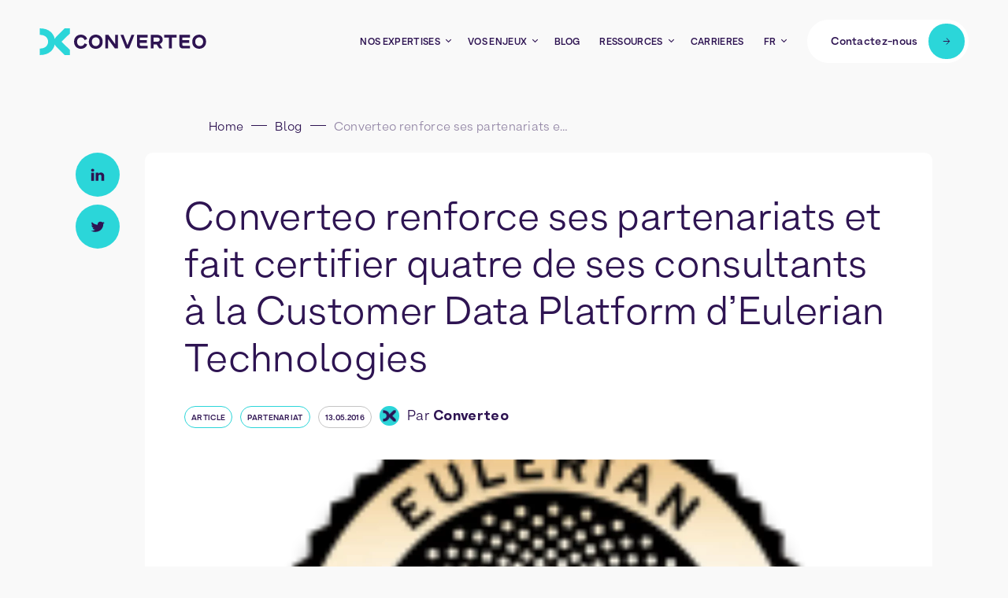

--- FILE ---
content_type: text/html; charset=UTF-8
request_url: https://converteo.com/blog/converteo-renforce-ses-partenariats-et-fait-certifier-quatre-de-ses-consultants-a-la-customer-data-platform-deulerian-technologies/
body_size: 20900
content:

<!doctype html>
<html class="" lang="fr-FR">
<head>
    <meta charset="UTF-8" />
    <meta name="description" content="Le cabinet de conseil 100% data-driven">
    <meta http-equiv="Content-Type" content="text/html; charset=UTF-8" />
    <meta name="viewport" content="width=device-width, initial-scale=1, maximum-scale=1">
    <meta name='robots' content='index, follow, max-image-preview:large, max-snippet:-1, max-video-preview:-1' />
	<style>img:is([sizes="auto" i], [sizes^="auto," i]) { contain-intrinsic-size: 3000px 1500px }</style>
	<link rel="alternate" hreflang="fr" href="https://converteo.com/blog/converteo-renforce-ses-partenariats-et-fait-certifier-quatre-de-ses-consultants-a-la-customer-data-platform-deulerian-technologies/" />
<link rel="alternate" hreflang="x-default" href="https://converteo.com/blog/converteo-renforce-ses-partenariats-et-fait-certifier-quatre-de-ses-consultants-a-la-customer-data-platform-deulerian-technologies/" />

	<!-- This site is optimized with the Yoast SEO plugin v26.4 - https://yoast.com/wordpress/plugins/seo/ -->
	<title>Converteo renforce ses partenariats et fait certifier quatre de ses consultants à la Customer Data Platform d&#039;Eulerian Technologies - Converteo</title>
	<link rel="canonical" href="https://converteo.com/blog/converteo-renforce-ses-partenariats-et-fait-certifier-quatre-de-ses-consultants-a-la-customer-data-platform-deulerian-technologies/" />
	<meta property="og:locale" content="fr_FR" />
	<meta property="og:type" content="article" />
	<meta property="og:title" content="Converteo renforce ses partenariats et fait certifier quatre de ses consultants à la Customer Data Platform d&#039;Eulerian Technologies - Converteo" />
	<meta property="og:description" content="Converteo continue à renforcer son expertise sur les outils du marché grâce à la certification de quatre consultants supplémentaires à la Customer Data Platform d’Eulerian Technologies. &nbsp; « Les missions menées par Converteo pour des acteurs très matures nous permettent de montrer la puissance d’analyse de nos outils dans des contextes à enjeux forts. Ce partenariat [&hellip;]" />
	<meta property="og:url" content="https://converteo.com/blog/converteo-renforce-ses-partenariats-et-fait-certifier-quatre-de-ses-consultants-a-la-customer-data-platform-deulerian-technologies/" />
	<meta property="og:site_name" content="Converteo" />
	<meta property="article:publisher" content="https://www.facebook.com/Converteo" />
	<meta property="article:published_time" content="2016-05-13T11:21:53+00:00" />
	<meta property="article:modified_time" content="2022-10-06T15:19:09+00:00" />
	<meta property="og:image" content="https://converteo.com/app/uploads/2022/10/logo-eulerian-certified-150x150-1.png" />
	<meta property="og:image:width" content="150" />
	<meta property="og:image:height" content="150" />
	<meta property="og:image:type" content="image/png" />
	<meta name="twitter:card" content="summary_large_image" />
	<meta name="twitter:creator" content="@converteo" />
	<meta name="twitter:site" content="@converteo" />
	<script type="application/ld+json" class="yoast-schema-graph">{"@context":"https://schema.org","@graph":[{"@type":"Article","@id":"https://converteo.com/blog/converteo-renforce-ses-partenariats-et-fait-certifier-quatre-de-ses-consultants-a-la-customer-data-platform-deulerian-technologies/#article","isPartOf":{"@id":"https://converteo.com/blog/converteo-renforce-ses-partenariats-et-fait-certifier-quatre-de-ses-consultants-a-la-customer-data-platform-deulerian-technologies/"},"author":{"name":"mickael@volatil.co","@id":"https://converteo.com/#/schema/person/aa76410a5fe5aea0eaa574939d9cb4f6"},"headline":"Converteo renforce ses partenariats et fait certifier quatre de ses consultants à la Customer Data Platform d&rsquo;Eulerian Technologies","datePublished":"2016-05-13T11:21:53+00:00","dateModified":"2022-10-06T15:19:09+00:00","mainEntityOfPage":{"@id":"https://converteo.com/blog/converteo-renforce-ses-partenariats-et-fait-certifier-quatre-de-ses-consultants-a-la-customer-data-platform-deulerian-technologies/"},"wordCount":286,"publisher":{"@id":"https://converteo.com/#organization"},"image":{"@id":"https://converteo.com/blog/converteo-renforce-ses-partenariats-et-fait-certifier-quatre-de-ses-consultants-a-la-customer-data-platform-deulerian-technologies/#primaryimage"},"thumbnailUrl":"https://converteo.com/app/uploads/2022/10/logo-eulerian-certified-150x150-1.png","articleSection":["Article","Partenariat"],"inLanguage":"fr-FR"},{"@type":"WebPage","@id":"https://converteo.com/blog/converteo-renforce-ses-partenariats-et-fait-certifier-quatre-de-ses-consultants-a-la-customer-data-platform-deulerian-technologies/","url":"https://converteo.com/blog/converteo-renforce-ses-partenariats-et-fait-certifier-quatre-de-ses-consultants-a-la-customer-data-platform-deulerian-technologies/","name":"Converteo renforce ses partenariats et fait certifier quatre de ses consultants à la Customer Data Platform d'Eulerian Technologies - Converteo","isPartOf":{"@id":"https://converteo.com/#website"},"primaryImageOfPage":{"@id":"https://converteo.com/blog/converteo-renforce-ses-partenariats-et-fait-certifier-quatre-de-ses-consultants-a-la-customer-data-platform-deulerian-technologies/#primaryimage"},"image":{"@id":"https://converteo.com/blog/converteo-renforce-ses-partenariats-et-fait-certifier-quatre-de-ses-consultants-a-la-customer-data-platform-deulerian-technologies/#primaryimage"},"thumbnailUrl":"https://converteo.com/app/uploads/2022/10/logo-eulerian-certified-150x150-1.png","datePublished":"2016-05-13T11:21:53+00:00","dateModified":"2022-10-06T15:19:09+00:00","breadcrumb":{"@id":"https://converteo.com/blog/converteo-renforce-ses-partenariats-et-fait-certifier-quatre-de-ses-consultants-a-la-customer-data-platform-deulerian-technologies/#breadcrumb"},"inLanguage":"fr-FR","potentialAction":[{"@type":"ReadAction","target":["https://converteo.com/blog/converteo-renforce-ses-partenariats-et-fait-certifier-quatre-de-ses-consultants-a-la-customer-data-platform-deulerian-technologies/"]}]},{"@type":"ImageObject","inLanguage":"fr-FR","@id":"https://converteo.com/blog/converteo-renforce-ses-partenariats-et-fait-certifier-quatre-de-ses-consultants-a-la-customer-data-platform-deulerian-technologies/#primaryimage","url":"https://converteo.com/app/uploads/2022/10/logo-eulerian-certified-150x150-1.png","contentUrl":"https://converteo.com/app/uploads/2022/10/logo-eulerian-certified-150x150-1.png","width":150,"height":150},{"@type":"BreadcrumbList","@id":"https://converteo.com/blog/converteo-renforce-ses-partenariats-et-fait-certifier-quatre-de-ses-consultants-a-la-customer-data-platform-deulerian-technologies/#breadcrumb","itemListElement":[{"@type":"ListItem","position":1,"name":"Home","item":"https://converteo.com/"},{"@type":"ListItem","position":2,"name":"Blog","item":"https://converteo.com/blog/"},{"@type":"ListItem","position":3,"name":"Converteo renforce ses partenariats et fait certifier quatre de ses consultants à la Customer Data Platform d&rsquo;Eulerian Technologies"}]},{"@type":"WebSite","@id":"https://converteo.com/#website","url":"https://converteo.com/","name":"Converteo","description":"Le cabinet de conseil 100% data-driven","publisher":{"@id":"https://converteo.com/#organization"},"potentialAction":[{"@type":"SearchAction","target":{"@type":"EntryPoint","urlTemplate":"https://converteo.com/?s={search_term_string}"},"query-input":{"@type":"PropertyValueSpecification","valueRequired":true,"valueName":"search_term_string"}}],"inLanguage":"fr-FR"},{"@type":"Organization","@id":"https://converteo.com/#organization","name":"Converteo","url":"https://converteo.com/","logo":{"@type":"ImageObject","inLanguage":"fr-FR","@id":"https://converteo.com/#/schema/logo/image/","url":"https://converteo.com/app/uploads/2022/10/cropped-Logo_Slack-1.png","contentUrl":"https://converteo.com/app/uploads/2022/10/cropped-Logo_Slack-1.png","width":512,"height":512,"caption":"Converteo"},"image":{"@id":"https://converteo.com/#/schema/logo/image/"},"sameAs":["https://www.facebook.com/Converteo","https://x.com/converteo","https://www.linkedin.com/company/converteo","https://www.instagram.com/converteo"]},{"@type":"Person","@id":"https://converteo.com/#/schema/person/aa76410a5fe5aea0eaa574939d9cb4f6","name":"mickael@volatil.co","image":{"@type":"ImageObject","inLanguage":"fr-FR","@id":"https://converteo.com/#/schema/person/image/","url":"https://secure.gravatar.com/avatar/e51992cc4b0c4958ace55cd376588958aa275dab35ae1ca642c4b067675c07f5?s=96&d=mm&r=g","contentUrl":"https://secure.gravatar.com/avatar/e51992cc4b0c4958ace55cd376588958aa275dab35ae1ca642c4b067675c07f5?s=96&d=mm&r=g","caption":"mickael@volatil.co"}}]}</script>
	<!-- / Yoast SEO plugin. -->


<link rel='dns-prefetch' href='//js-eu1.hs-scripts.com' />
<script type="text/javascript">
/* <![CDATA[ */
window._wpemojiSettings = {"baseUrl":"https:\/\/s.w.org\/images\/core\/emoji\/16.0.1\/72x72\/","ext":".png","svgUrl":"https:\/\/s.w.org\/images\/core\/emoji\/16.0.1\/svg\/","svgExt":".svg","source":{"concatemoji":"https:\/\/converteo.com\/wp\/wp-includes\/js\/wp-emoji-release.min.js?ver=be5cf45514c8a69f34da8def7f7b711d"}};
/*! This file is auto-generated */
!function(s,n){var o,i,e;function c(e){try{var t={supportTests:e,timestamp:(new Date).valueOf()};sessionStorage.setItem(o,JSON.stringify(t))}catch(e){}}function p(e,t,n){e.clearRect(0,0,e.canvas.width,e.canvas.height),e.fillText(t,0,0);var t=new Uint32Array(e.getImageData(0,0,e.canvas.width,e.canvas.height).data),a=(e.clearRect(0,0,e.canvas.width,e.canvas.height),e.fillText(n,0,0),new Uint32Array(e.getImageData(0,0,e.canvas.width,e.canvas.height).data));return t.every(function(e,t){return e===a[t]})}function u(e,t){e.clearRect(0,0,e.canvas.width,e.canvas.height),e.fillText(t,0,0);for(var n=e.getImageData(16,16,1,1),a=0;a<n.data.length;a++)if(0!==n.data[a])return!1;return!0}function f(e,t,n,a){switch(t){case"flag":return n(e,"\ud83c\udff3\ufe0f\u200d\u26a7\ufe0f","\ud83c\udff3\ufe0f\u200b\u26a7\ufe0f")?!1:!n(e,"\ud83c\udde8\ud83c\uddf6","\ud83c\udde8\u200b\ud83c\uddf6")&&!n(e,"\ud83c\udff4\udb40\udc67\udb40\udc62\udb40\udc65\udb40\udc6e\udb40\udc67\udb40\udc7f","\ud83c\udff4\u200b\udb40\udc67\u200b\udb40\udc62\u200b\udb40\udc65\u200b\udb40\udc6e\u200b\udb40\udc67\u200b\udb40\udc7f");case"emoji":return!a(e,"\ud83e\udedf")}return!1}function g(e,t,n,a){var r="undefined"!=typeof WorkerGlobalScope&&self instanceof WorkerGlobalScope?new OffscreenCanvas(300,150):s.createElement("canvas"),o=r.getContext("2d",{willReadFrequently:!0}),i=(o.textBaseline="top",o.font="600 32px Arial",{});return e.forEach(function(e){i[e]=t(o,e,n,a)}),i}function t(e){var t=s.createElement("script");t.src=e,t.defer=!0,s.head.appendChild(t)}"undefined"!=typeof Promise&&(o="wpEmojiSettingsSupports",i=["flag","emoji"],n.supports={everything:!0,everythingExceptFlag:!0},e=new Promise(function(e){s.addEventListener("DOMContentLoaded",e,{once:!0})}),new Promise(function(t){var n=function(){try{var e=JSON.parse(sessionStorage.getItem(o));if("object"==typeof e&&"number"==typeof e.timestamp&&(new Date).valueOf()<e.timestamp+604800&&"object"==typeof e.supportTests)return e.supportTests}catch(e){}return null}();if(!n){if("undefined"!=typeof Worker&&"undefined"!=typeof OffscreenCanvas&&"undefined"!=typeof URL&&URL.createObjectURL&&"undefined"!=typeof Blob)try{var e="postMessage("+g.toString()+"("+[JSON.stringify(i),f.toString(),p.toString(),u.toString()].join(",")+"));",a=new Blob([e],{type:"text/javascript"}),r=new Worker(URL.createObjectURL(a),{name:"wpTestEmojiSupports"});return void(r.onmessage=function(e){c(n=e.data),r.terminate(),t(n)})}catch(e){}c(n=g(i,f,p,u))}t(n)}).then(function(e){for(var t in e)n.supports[t]=e[t],n.supports.everything=n.supports.everything&&n.supports[t],"flag"!==t&&(n.supports.everythingExceptFlag=n.supports.everythingExceptFlag&&n.supports[t]);n.supports.everythingExceptFlag=n.supports.everythingExceptFlag&&!n.supports.flag,n.DOMReady=!1,n.readyCallback=function(){n.DOMReady=!0}}).then(function(){return e}).then(function(){var e;n.supports.everything||(n.readyCallback(),(e=n.source||{}).concatemoji?t(e.concatemoji):e.wpemoji&&e.twemoji&&(t(e.twemoji),t(e.wpemoji)))}))}((window,document),window._wpemojiSettings);
/* ]]> */
</script>
<style id='wp-emoji-styles-inline-css' type='text/css'>

	img.wp-smiley, img.emoji {
		display: inline !important;
		border: none !important;
		box-shadow: none !important;
		height: 1em !important;
		width: 1em !important;
		margin: 0 0.07em !important;
		vertical-align: -0.1em !important;
		background: none !important;
		padding: 0 !important;
	}
</style>
<link rel='stylesheet' id='main-css' href='https://converteo.com/app/themes/converteo/dist/css/app.ad9f67.css?ver=be5cf45514c8a69f34da8def7f7b711d' type='text/css' media='all' />
<script type="text/javascript" id="wpml-cookie-js-extra">
/* <![CDATA[ */
var wpml_cookies = {"wp-wpml_current_language":{"value":"fr","expires":1,"path":"\/"}};
var wpml_cookies = {"wp-wpml_current_language":{"value":"fr","expires":1,"path":"\/"}};
/* ]]> */
</script>
<script type="text/javascript" src="https://converteo.com/app/plugins/sitepress-multilingual-cms/res/js/cookies/language-cookie.js?ver=484900" id="wpml-cookie-js" defer="defer" data-wp-strategy="defer"></script>
<meta name="generator" content="WPML ver:4.8.4 stt:1,4,2;" />
			<!-- DO NOT COPY THIS SNIPPET! Start of Page Analytics Tracking for HubSpot WordPress plugin v11.3.21-->
			<script class="hsq-set-content-id" data-content-id="blog-post">
				var _hsq = _hsq || [];
				_hsq.push(["setContentType", "blog-post"]);
			</script>
			<!-- DO NOT COPY THIS SNIPPET! End of Page Analytics Tracking for HubSpot WordPress plugin -->
			    <script>
        window.didomiConfig = {
            languages : {
                enabled : ['fr'],
                default: 'fr'
            }
        };
    </script>		<style type="text/css" id="wp-custom-css">
			/* Permet que la largeur des colonnes soit répartie uniformément selon leur nombre */
table {
	table-layout: fixed;
	align-content: center;
	width: 80%;
	margin:auto;
}

/* Permet d'ajouter une marge interne aux cellules du tableau */
td, th {
  padding:  15px;
}

/* Permet aux zones de texte d'avoir une hauteur fixe et un alignement en haut du bloc */
.table-text {
	vertical-align: baseline;
	min-height: 190px;
}

/* Permet d'englober tous les éléments d'une colonne et de gérer leur répartition, évite les débordements de texte lors du rétrécissement de la fenêtre */
.table-column {
	display: flex;
  flex-direction: column;
  justify-content: space-evenly;
}

/* CSS MOBILE */
@media (max-width: 900px){

/* Permet que les cellules de tableau s'empilent sur mobile */
td, th {
	display: block;
	margin: 0.5em;
}
	
/* Permet aux zones de texte d'avoir une hauteur fixe */	
.table-text {
	height: 120px;
}
	
}
			</style>
		

    <link rel="icon" type="image/png" sizes="32x32" href="/app/themes/converteo/favicon-32x32.png">
    <link rel="icon" type="image/png" sizes="16x16" href="/app/themes/converteo/favicon-16x16.png">
    <link rel="shortcut icon" href="/app/themes/converteo/favicon.ico">
      <!-- Google Tag Manager -->
<script>(function(w,d,s,l,i){w[l]=w[l]||[];w[l].push({'gtm.start':
  new Date().getTime(),event:'gtm.js'});var f=d.getElementsByTagName(s)[0],
  j=d.createElement(s),dl=l!='dataLayer'?'&l='+l:'';j.async=true;j.src=
  'https://www.googletagmanager.com/gtm.js?id='+i+dl;f.parentNode.insertBefore(j,f);
  })(window,document,'script','dataLayer', 'GTM-KRN2VLS');</script>
<!-- End Google Tag Manager -->     

<!-- Didomi -->
<script type="text/javascript">window.gdprAppliesGlobally=true;(function(){function a(e){if(!window.frames[e]){if(document.body&&document.body.firstChild){var t=document.body;var n=document.createElement("iframe");n.style.display="none";n.name=e;n.title=e;t.insertBefore(n,t.firstChild)}
else{setTimeout(function(){a(e)},5)}}}function e(n,r,o,c,s){function e(e,t,n,a){if(typeof n!=="function"){return}if(!window[r]){window[r]=[]}var i=false;if(s){i=s(e,t,n)}if(!i){window[r].push({command:e,parameter:t,callback:n,version:a})}}e.stub=true;function t(a){if(!window[n]||window[n].stub!==true){return}if(!a.data){return}
var i=typeof a.data==="string";var e;try{e=i?JSON.parse(a.data):a.data}catch(t){return}if(e[o]){var r=e[o];window[n](r.command,r.parameter,function(e,t){var n={};n[c]={returnValue:e,success:t,callId:r.callId};a.source.postMessage(i?JSON.stringify(n):n,"*")},r.version)}}
if(typeof window[n]!=="function"){window[n]=e;if(window.addEventListener){window.addEventListener("message",t,false)}else{window.attachEvent("onmessage",t)}}}e("__tcfapi","__tcfapiBuffer","__tcfapiCall","__tcfapiReturn");a("__tcfapiLocator");(function(e){
  var t=document.createElement("script");t.id="spcloader";t.type="text/javascript";t.async=true;t.src="https://sdk.privacy-center.org/"+e+"/loader.js?target="+document.location.hostname;t.charset="utf-8";var n=document.getElementsByTagName("script")[0];n.parentNode.insertBefore(t,n)})("a20491b5-e976-4d9a-9d52-b9b2eb818f12")})();</script>
<!-- Didomi -->  

  <script charset="utf-8" type="text/javascript" src="//js.hsforms.net/forms/v2.js?pre=1&a=1"></script>
  <script type="text/javascript" id="hs-script-loader" async defer src="//js-eu1.hs-scripts.com/25547369.js"></script>
  </head>

  <body class="wp-singular post-template-default single single-post postid-4773 single-format-standard wp-theme-converteo ">
    <noscript><iframe src="https://www.googletagmanager.com/ns.html?id=GTM-KRN2VLS"
  height="0" width="0" style="display:none;visibility:hidden"></iframe></noscript>

    <header class="header js-header is-top" role="banner">

  <div class="container header__container">
    <a href="/" class="header__logo">
      <i class="icon logo ">
  <svg height="34" width="212" viewBox="0 0 212 34">
<path d="M96.2593 20.0874L87.6005 8.23926H83.7324V25.5567H87.3106V13.8141L95.8902 25.5567H99.8374V8.23926H96.2593V20.0874Z" fill="currentColor"/>
<path d="M111.85 21.4185L106.776 8.23926H102.98L109.9 25.5567H113.794L120.674 8.23926H116.964L111.85 21.4185Z" fill="currentColor"/>
<path d="M177.859 8.23926H177.826H177.859V21.57C177.857 22.0947 177.959 22.6145 178.159 23.0997C178.358 23.5849 178.652 24.026 179.022 24.3976C179.393 24.7692 179.833 25.064 180.317 25.2652C180.802 25.4664 181.321 25.5699 181.846 25.5699H191.355V22.1631H182.755C182.411 22.1632 182.081 22.0289 181.835 21.7888C181.589 21.5487 181.446 21.2219 181.437 20.8781V18.4465H190.307V15.0727H181.437V11.6329H191.355V8.23926H177.859Z" fill="currentColor"/>
<path d="M123.982 8.23926H123.949H123.982V21.57C123.98 22.0947 124.082 22.6145 124.282 23.0997C124.481 23.5849 124.775 24.026 125.145 24.3976C125.516 24.7692 125.956 25.064 126.44 25.2652C126.925 25.4664 127.444 25.5699 127.969 25.5699H137.478V22.1631H128.845C128.507 22.1547 128.185 22.0167 127.946 21.7775C127.707 21.5383 127.569 21.2163 127.56 20.8781V18.4465H136.43V15.0727H127.56V11.6329H137.445V8.23926H123.982Z" fill="currentColor"/>
<path d="M164.574 8.23926H158.439V11.6329H164.574V25.5567H168.153V11.6329H174.287V8.23926H168.153H164.574Z" fill="currentColor"/>
<path d="M156.582 14.3681C156.582 10.2825 153.564 8.25293 148.78 8.25293H141.531V25.5704H145.109V20.4766H148.971L152.266 25.5638H156.292L152.76 19.8638C153.918 19.5034 154.922 18.7673 155.614 17.7719C156.306 16.7766 156.647 15.5788 156.582 14.3681ZM148.444 17.0962H145.116V11.6334H148.444C150.592 11.6334 152.819 11.9892 152.819 14.3549C152.819 16.7206 150.592 17.083 148.444 17.083V17.0962Z" fill="currentColor"/>
<path d="M52.7922 11.5601C53.823 11.5167 54.8373 11.8298 55.6643 12.4467C56.4912 13.0637 57.0803 13.9467 57.3324 14.9471L60.6272 13.7412C60.2816 12.0738 59.3039 10.6049 57.8991 9.64251C56.3907 8.56669 54.5718 8.01362 52.7197 8.0676C51.5599 8.02333 50.4035 8.22139 49.3245 8.64914C48.2455 9.07689 47.2675 9.72493 46.453 10.5519C45.6446 11.4197 45.0177 12.4404 44.6092 13.5539C44.2006 14.6674 44.0188 15.8513 44.0742 17.036C44.0191 18.2238 44.201 19.4106 44.6094 20.5273C45.0179 21.6439 45.6446 22.6681 46.453 23.54C47.2691 24.3632 48.2479 25.007 49.327 25.4302C50.4061 25.8534 51.5616 26.0468 52.7197 25.9979C54.5673 26.0482 56.3824 25.5055 57.8991 24.4493C59.2944 23.459 60.2604 21.9747 60.6009 20.2979L57.3061 19.1184C57.0436 20.1115 56.4512 20.9858 55.6261 21.5977C54.801 22.2096 53.7924 22.5227 52.7659 22.4856C52.0955 22.512 51.4275 22.3918 50.8084 22.1334C50.1892 21.8751 49.6339 21.4848 49.1811 20.9898C48.2596 19.8848 47.789 18.4729 47.8632 17.036C47.7803 15.598 48.252 14.183 49.1811 13.0823C49.6344 12.579 50.1929 12.1817 50.817 11.9186C51.4411 11.6556 52.1155 11.5331 52.7922 11.5601Z" fill="currentColor"/>
<path d="M71.6216 8.03391C70.4471 7.98543 69.2752 8.18053 68.1797 8.60693C67.0842 9.03334 66.0888 9.68182 65.2561 10.5116C64.4389 11.377 63.8029 12.397 63.3853 13.5116C62.9678 14.6262 62.7771 15.813 62.8245 17.0024C62.7739 18.1928 62.9604 19.3814 63.3734 20.4991C63.7863 21.6168 64.4173 22.6413 65.2297 23.5129C66.0627 24.3411 67.0586 24.9872 68.1544 25.4103C69.2502 25.8334 70.4219 26.0243 71.5953 25.9708C72.773 26.0315 73.9503 25.8435 75.0505 25.4188C76.1507 24.9942 77.1491 24.3425 77.9806 23.5063C78.7921 22.6362 79.4212 21.6125 79.8309 20.4955C80.2405 19.3785 80.4225 18.1908 80.366 17.0024C80.4196 15.8162 80.2362 14.6313 79.8267 13.5169C79.4171 12.4024 78.7895 11.3808 77.9806 10.5116C77.1518 9.67839 76.158 9.02758 75.0629 8.6009C73.9678 8.17422 72.7957 7.9811 71.6216 8.03391ZM75.2327 21.0088C74.7783 21.5097 74.2192 21.9045 73.5952 22.1653C72.9711 22.4261 72.2974 22.5464 71.6216 22.5179C70.9419 22.5476 70.2639 22.4279 69.6354 22.1672C69.0069 21.9065 68.4432 21.5111 67.9842 21.0088C67.0369 19.8952 66.5492 18.4627 66.6201 17.0024C66.5492 15.5421 67.0369 14.1095 67.9842 12.9959C68.4566 12.5137 69.0205 12.1307 69.6428 11.8691C70.2652 11.6076 70.9334 11.4729 71.6085 11.4729C72.2835 11.4729 72.9518 11.6076 73.5741 11.8691C74.1964 12.1307 74.7603 12.5137 75.2327 12.9959C76.1895 14.1056 76.6868 15.5385 76.6232 17.0024C76.6922 18.467 76.1943 19.9019 75.2327 21.0088Z" fill="currentColor"/>
<path d="M209.253 10.5123C207.521 8.91929 205.254 8.03516 202.901 8.03516C200.547 8.03516 198.28 8.91929 196.548 10.5123C195.736 11.3799 195.105 12.4008 194.692 13.5153C194.279 14.6298 194.092 15.8156 194.143 17.003C194.092 18.1935 194.279 19.3821 194.692 20.4998C195.105 21.6175 195.736 22.642 196.548 23.5136C198.286 25.0953 200.551 25.972 202.901 25.972C205.25 25.972 207.515 25.0953 209.253 23.5136C210.068 22.6437 210.7 21.6195 211.113 20.5014C211.527 19.3833 211.712 18.1938 211.658 17.003C211.708 15.8157 211.521 14.6303 211.108 13.5159C210.695 12.4015 210.064 11.3805 209.253 10.5123ZM206.525 21.0095C206.07 21.5104 205.511 21.9052 204.887 22.166C204.263 22.4268 203.589 22.5471 202.914 22.5185C202.234 22.5483 201.556 22.4286 200.927 22.1679C200.299 21.9072 199.735 21.5117 199.276 21.0095C198.329 19.8959 197.841 18.4634 197.912 17.003C197.841 15.5427 198.329 14.1102 199.276 12.9966C199.749 12.5144 200.313 12.1313 200.935 11.8698C201.557 11.6083 202.226 11.4736 202.901 11.4736C203.576 11.4736 204.244 11.6083 204.866 11.8698C205.489 12.1313 206.052 12.5144 206.525 12.9966C207.482 14.1063 207.979 15.5392 207.915 17.003C207.984 18.4677 207.486 19.9026 206.525 21.0095Z" fill="currentColor"/>
<path d="M38.7194 0.0615234H32.1298L21.7973 10.2425C20.8162 11.2054 20.0563 12.3701 19.57 13.6559C18.1664 6.61158 12.2424 0.0615234 1.04007 0.0615234H0.414062V8.27216H0.76331C8.3743 8.35783 11.076 13.0496 11.076 17.0034C11.076 20.9571 8.3743 25.6489 0.76331 25.7346H0.414062V33.9387H1.04007C12.2424 33.9387 18.173 27.3886 19.57 20.3443C20.0587 21.6289 20.8183 22.7931 21.7973 23.7577L32.1364 33.9387H38.726V27.4084L28.1497 17.0034L38.693 6.5984L38.7194 0.0615234Z" fill="#2BD6D9"/>
</svg>
</i>
    </a>


    <div class="header__right js-header-right">

      <span class="header__mobbackdrop js-header-backmob"></span>
      
      <nav>
        <ul class="header__main">
                      <li>
              <a href="#" class="header__link js-open-job menu-item menu-item-type-custom menu-item-object-custom menu-item-1131 menu-item-has-children js-main">
                <span class="inner" data-txt="Nos expertises">
                  <span>Nos expertises</span>
                </span>
              </a>
            </li>
                      <li>
              <a href="#" class="header__link js-open-enjeux menu-item menu-item-type-custom menu-item-object-custom menu-item-6837 menu-item-has-children js-main">
                <span class="inner" data-txt="Vos enjeux">
                  <span>Vos enjeux</span>
                </span>
              </a>
            </li>
                      <li>
              <a href="https://converteo.com/blog/" class="header__link menu-item menu-item-type-post_type menu-item-object-page current_page_parent menu-item-1128 js-main">
                <span class="inner" data-txt="Blog">
                  <span>Blog</span>
                </span>
              </a>
            </li>
                      <li>
              <a href="https://converteo.com/ressources" class="header__link js-open-ressource menu-item menu-item-type-custom menu-item-object-custom menu-item-13470 js-main">
                <span class="inner" data-txt="Ressources">
                  <span>Ressources</span>
                </span>
              </a>
            </li>
                      <li>
              <a href="https://converteo.com/carrieres/" class="header__link menu-item menu-item-type-post_type menu-item-object-page menu-item-14127 js-main">
                <span class="inner" data-txt="Carrières">
                  <span>Carrières</span>
                </span>
              </a>
            </li>
          
          <li class="hide-on-desktop">
            <ul class="header__mlangs">
                              <a href="https://converteo.com/blog/converteo-renforce-ses-partenariats-et-fait-certifier-quatre-de-ses-consultants-a-la-customer-data-platform-deulerian-technologies/" class="header__mlang typo-t3 selected">
                  fr
                </a>
                          </ul>
          </li>
        </ul>
      </nav>

      <div class="menu-lang header__link menu-item-object-custom">
        <div>fr</div>
        <form>
          <select aria-label="Sélecteur de langue" id="langselect" class="js-langselect">
                          <option aria-label="Français" value="https://converteo.com/blog/converteo-renforce-ses-partenariats-et-fait-certifier-quatre-de-ses-consultants-a-la-customer-data-platform-deulerian-technologies/" selected>
                fr
              </option>
                      </select>
        </form>
      </div>

              <div class="menu__links hide-on-desktop">
                      <a href="https://converteo.com/formation/" target="" class="violet">
              
<picture >
      <source srcset="https://converteo.com/app/uploads/2022/10/Notre-offre-de-formation-2-150x150-c-center.webp" type="image/webp" media="(min-width: 768px)">
    <source srcset="https://converteo.com/app/uploads/2022/10/Notre-offre-de-formation-2-150x150-c-center.jpg" type="image/jpeg" media="(min-width: 768px)">
    <source srcset="https://converteo.com/app/uploads/2022/10/Notre-offre-de-formation-2-100x100-c-center.webp" type="image/webp">
    <source srcset="https://converteo.com/app/uploads/2022/10/Notre-offre-de-formation-2-100x100-c-center.jpg" type="image/jpeg">
    <img src="https://converteo.com/app/uploads/2022/10/Notre-offre-de-formation-2-150x150-c-center.jpg" alt="" loading="eager" class="picture-img">
    </picture>
              <span>Nos formations</span>
              <svg width="11" height="11" fill="none">
                <path d="M5.20912 1.04688L9.57861 5.3726L5.20912 9.86019" stroke="currentColor"></path>
                <line x1="9.55322" y1="5.3877" x2="0.866592" y2="5.38769" stroke="currentColor"></line>
              </svg>
            </a>
                  </div>
      
      <a
  class="btn header__btn js-contact"
  href="#"
  title="Contactez-nous"
  target="_self"
  data-gtm='{
    "action": "click",
    "text": "Contactez-nous"
  }' data-gtm-type="cta_click"
>
  <span class="btn--label">Contactez-nous</span>
  <div class="btn--arrow">
          <svg width="10" height="9" viewBox="0 0 10 9"  xmlns="http://www.w3.org/2000/svg">
        <path d="M4.79873 0.474243L8.81111 4.40078L4.79873 8.47424" stroke="#2E1452" fill="none"/>
        <line x1="8.7878" y1="4.46063" x2="0.811111" y2="4.46063" stroke="#2E1452"/>
      </svg>
      </div>
</a>
    </div>
  </div>

  <div class="menu">
    <div id="menu-secteur" class="menu__container">
      <div class="container">
        <div class="menu__sector">
          <div class="menu__sectortxt">
            <p class="typo-t3"></p>
            <a
  class="btn js-contact"
  href="#"
  title="Contactez-nous"
  target="_self"
  data-gtm='{
    "action": "click",
    "text": "Contactez-nous"
  }' data-gtm-type="cta_click"
>
  <span class="btn--label">Contactez-nous</span>
  <div class="btn--arrow">
          <svg width="10" height="9" viewBox="0 0 10 9"  xmlns="http://www.w3.org/2000/svg">
        <path d="M4.79873 0.474243L8.81111 4.40078L4.79873 8.47424" stroke="#2E1452" fill="none"/>
        <line x1="8.7878" y1="4.46063" x2="0.811111" y2="4.46063" stroke="#2E1452"/>
      </svg>
      </div>
</a>
          </div>

          <ul class="menu__sectorlist">
            <p class="menu__return js-close">Retour</p>
            <p class="menu__sectortitlemob">Votre secteur</p>
                          <li>
                <a href="https://converteo.com/ecommerce/" class="header__link menu-item menu-item-type-post_type menu-item-object-page menu-item-6860">
                  <span class="inner" data-txt="E-commerce">
                    <span>E-commerce</span>
                  </span>
                </a>
              </li>
                          <li>
                <a href="https://converteo.com/omnicanalite/" class="header__link menu-item menu-item-type-post_type menu-item-object-page menu-item-6835">
                  <span class="inner" data-txt="Omnicanalité">
                    <span>Omnicanalité</span>
                  </span>
                </a>
              </li>
                          <li>
                <a href="https://converteo.com/marketing-local/" class="header__link menu-item menu-item-type-post_type menu-item-object-page menu-item-6834">
                  <span class="inner" data-txt="Marketing local">
                    <span>Marketing local</span>
                  </span>
                </a>
              </li>
                          <li>
                <a href="https://converteo.com/marketing-mix-modeling/" class="header__link menu-item menu-item-type-post_type menu-item-object-page menu-item-6833">
                  <span class="inner" data-txt="Marketing Mix Modeling (MMM)">
                    <span>Marketing Mix Modeling (MMM)</span>
                  </span>
                </a>
              </li>
                          <li>
                <a href="https://converteo.com/cro-conversion-rate-optimization/" class="header__link menu-item menu-item-type-post_type menu-item-object-page menu-item-6861">
                  <span class="inner" data-txt="CRO (Conversion Rate Optimization)">
                    <span>CRO (Conversion Rate Optimization)</span>
                  </span>
                </a>
              </li>
                          <li>
                <a href="https://converteo.com/post-cookie-privacy/" class="header__link menu-item menu-item-type-post_type menu-item-object-page menu-item-6862">
                  <span class="inner" data-txt="Post-Cookie &#038; Privacy">
                    <span>Post-Cookie &#038; Privacy</span>
                  </span>
                </a>
              </li>
                          <li>
                <a href="https://converteo.com/data-ia/plateformes-cloud-data/" class="header__link menu-item menu-item-type-post_type menu-item-object-page menu-item-6863">
                  <span class="inner" data-txt="Plateformes Cloud Data​">
                    <span>Plateformes Cloud Data​</span>
                  </span>
                </a>
              </li>
                          <li>
                <a href="https://converteo.com/internalisation-media/" class="header__link menu-item menu-item-type-post_type menu-item-object-page menu-item-6864">
                  <span class="inner" data-txt="Internalisation Média">
                    <span>Internalisation Média</span>
                  </span>
                </a>
              </li>
                          <li>
                <a href="https://converteo.com/pricing-et-excellence-commerciale/" class="header__link menu-item menu-item-type-post_type menu-item-object-page menu-item-22710">
                  <span class="inner" data-txt="Pricing et excellence commerciale">
                    <span>Pricing et excellence commerciale</span>
                  </span>
                </a>
              </li>
                      </ul>
        </div>
      </div>
    </div>

    <div id="menu-enjeux" class="menu__container">
      <div class="container">
        <div class="menu__sector">
          <div class="menu__sectortxt">
          </div>

          <ul class="menu__sectorlist">
            <p class="menu__return js-close">Retour</p>
            <p class="menu__sectortitlemob">Vos Enjeux</p>
                          <li>
                <a href="https://converteo.com/ecommerce/" class="header__link menu-item menu-item-type-post_type menu-item-object-page menu-item-6860">
                  <span class="inner" data-txt="E-commerce">
                    <span>E-commerce</span>
                  </span>
                </a>
              </li>
                          <li>
                <a href="https://converteo.com/omnicanalite/" class="header__link menu-item menu-item-type-post_type menu-item-object-page menu-item-6835">
                  <span class="inner" data-txt="Omnicanalité">
                    <span>Omnicanalité</span>
                  </span>
                </a>
              </li>
                          <li>
                <a href="https://converteo.com/marketing-local/" class="header__link menu-item menu-item-type-post_type menu-item-object-page menu-item-6834">
                  <span class="inner" data-txt="Marketing local">
                    <span>Marketing local</span>
                  </span>
                </a>
              </li>
                          <li>
                <a href="https://converteo.com/marketing-mix-modeling/" class="header__link menu-item menu-item-type-post_type menu-item-object-page menu-item-6833">
                  <span class="inner" data-txt="Marketing Mix Modeling (MMM)">
                    <span>Marketing Mix Modeling (MMM)</span>
                  </span>
                </a>
              </li>
                          <li>
                <a href="https://converteo.com/cro-conversion-rate-optimization/" class="header__link menu-item menu-item-type-post_type menu-item-object-page menu-item-6861">
                  <span class="inner" data-txt="CRO (Conversion Rate Optimization)">
                    <span>CRO (Conversion Rate Optimization)</span>
                  </span>
                </a>
              </li>
                          <li>
                <a href="https://converteo.com/post-cookie-privacy/" class="header__link menu-item menu-item-type-post_type menu-item-object-page menu-item-6862">
                  <span class="inner" data-txt="Post-Cookie &#038; Privacy">
                    <span>Post-Cookie &#038; Privacy</span>
                  </span>
                </a>
              </li>
                          <li>
                <a href="https://converteo.com/data-ia/plateformes-cloud-data/" class="header__link menu-item menu-item-type-post_type menu-item-object-page menu-item-6863">
                  <span class="inner" data-txt="Plateformes Cloud Data​">
                    <span>Plateformes Cloud Data​</span>
                  </span>
                </a>
              </li>
                          <li>
                <a href="https://converteo.com/internalisation-media/" class="header__link menu-item menu-item-type-post_type menu-item-object-page menu-item-6864">
                  <span class="inner" data-txt="Internalisation Média">
                    <span>Internalisation Média</span>
                  </span>
                </a>
              </li>
                          <li>
                <a href="https://converteo.com/pricing-et-excellence-commerciale/" class="header__link menu-item menu-item-type-post_type menu-item-object-page menu-item-22710">
                  <span class="inner" data-txt="Pricing et excellence commerciale">
                    <span>Pricing et excellence commerciale</span>
                  </span>
                </a>
              </li>
                      </ul>
        </div>
      </div>
    </div>

    <div id="menu-ressource" class="menu__container">
      <div class="container">
        <div class="menu__sector">
          <div class="menu__sectortxt">
          </div>

          <ul class="menu__sectorlist">
            <p class="menu__return js-close">Retour</p>
            <p class="menu__sectortitlemob">Ressources</p>
                          <li>
                <a href="/ressources/?a=1&type[]=cas-client" class="header__link">
                  <span class="inner" data-txt="Cas client">
                    <span>Cas client</span>
                  </span>
                </a>
              </li>
                          <li>
                <a href="/ressources/?a=1&type[]=livre-blanc" class="header__link">
                  <span class="inner" data-txt="Études">
                    <span>Études</span>
                  </span>
                </a>
              </li>
                          <li>
                <a href="/ressources/?a=1&type[]=evenement" class="header__link">
                  <span class="inner" data-txt="Évènements">
                    <span>Évènements</span>
                  </span>
                </a>
              </li>
                          <li>
                <a href="/ressources/?a=1&type[]=podcast" class="header__link">
                  <span class="inner" data-txt="Podcast">
                    <span>Podcast</span>
                  </span>
                </a>
              </li>
                          <li>
                <a href="/ressources/?a=1&type[]=webinar" class="header__link">
                  <span class="inner" data-txt="Webinar">
                    <span>Webinar</span>
                  </span>
                </a>
              </li>
                      </ul>
        </div>
      </div>
    </div>

    <div id="menu-job" class="menu__container">
      <div class="container">
        <div class="menu__job">
          <ul class="menu__joblist">
            <p class="menu__return js-close">Retour</p>
            <p class="menu__sectortitlemob">Nos métiers</p>
                          <li class="menu__joblistitem">
                <a href="https://converteo.com/strategie-data-ai-agentic/" class="menu__joblink menu-item menu-item-type-post_type menu-item-object-page menu-item-1149 menu-item-has-children">
                  <span>Data, AI & Agentic Strategy</span>
                  <svg width="11" height="11" fill="none">
                    <path d="M5.20912 1.04688L9.57861 5.3726L5.20912 9.86019" stroke="currentColor"></path>
                    <line x1="9.55322" y1="5.3877" x2="0.866592" y2="5.38769" stroke="currentColor"></line>
                  </svg>
                </a>
                <ul class="menu__jobsublist">
                  <p class="menu__return js-subclose">Retour</p>
                  <a href="https://converteo.com/strategie-data-ai-agentic/" class="menu__sectortitlemob">
                    Data, AI & Agentic Strategy
                    <i class="icon arrow-right-fill ">
  <svg viewBox="0 0 9 10" fill="currentColor" xmlns="http://www.w3.org/2000/svg">
  <path fill-rule="evenodd" clip-rule="evenodd" d="M7.2925 5.18499L3.63864 1.60931L4.33806 0.894595L8.70896 5.17199L4.34456 9.60282L3.63214 8.90108L7.2925 5.18499Z" />
  <path fill-rule="evenodd" clip-rule="evenodd" d="M0 4.6803H8V5.6803H0V4.6803Z" />
</svg>
</i>
                  </a>
                                      <li class="menu__jobsublink">
                      <a href="https://converteo.com/data-ia/strategie-data-ia/" class="menu-item menu-item-type-post_type menu-item-object-page menu-item-1151">
                        Roadmap et stratégie IA
                      </a>
                    </li>
                                      <li class="menu__jobsublink">
                      <a href="https://converteo.com/strategie-data-ai-agentic/strategie-digitale-e-commerce-et-omnicanalite/" class="menu-item menu-item-type-post_type menu-item-object-page menu-item-1152">
                        Stratégie IA e-commerce et retail
                      </a>
                    </li>
                                      <li class="menu__jobsublink">
                      <a href="https://converteo.com/digital-trust-compliance/gouvernance-intelligence-artificielle/" class="menu-item menu-item-type-post_type menu-item-object-page menu-item-16428">
                        Gouvernance de l'IA
                      </a>
                    </li>
                                      <li class="menu__jobsublink">
                      <a href="https://converteo.com/digital-trust-compliance/" class="menu-item menu-item-type-post_type menu-item-object-page menu-item-16426 menu-item-has-children">
                        Digital Trust &#038; Compliance
                      </a>
                    </li>
                                      <li class="menu__jobsublink">
                      <a href="https://converteo.com/strategie-data-ai-agentic/transformation-et-change-management/" class="menu-item menu-item-type-post_type menu-item-object-page menu-item-1154">
                        Transformation et change management
                      </a>
                    </li>
                                      <li class="menu__jobsublink">
                      <a href="https://converteo.com/formation/" class="menu-item menu-item-type-custom menu-item-object-custom menu-item-23175">
                        Institut de formation Data, IA, Agentique
                      </a>
                    </li>
                                  </ul>
              </li>
                          <li class="menu__joblistitem">
                <a href="https://converteo.com/ai-for-decisions/" class="menu__joblink menu-item menu-item-type-post_type menu-item-object-page menu-item-23164 menu-item-has-children">
                  <span>Data &#038; AI for Decisions</span>
                  <svg width="11" height="11" fill="none">
                    <path d="M5.20912 1.04688L9.57861 5.3726L5.20912 9.86019" stroke="currentColor"></path>
                    <line x1="9.55322" y1="5.3877" x2="0.866592" y2="5.38769" stroke="currentColor"></line>
                  </svg>
                </a>
                <ul class="menu__jobsublist">
                  <p class="menu__return js-subclose">Retour</p>
                  <a href="https://converteo.com/ai-for-decisions/" class="menu__sectortitlemob">
                    Data &#038; AI for Decisions
                    <i class="icon arrow-right-fill ">
  <svg viewBox="0 0 9 10" fill="currentColor" xmlns="http://www.w3.org/2000/svg">
  <path fill-rule="evenodd" clip-rule="evenodd" d="M7.2925 5.18499L3.63864 1.60931L4.33806 0.894595L8.70896 5.17199L4.34456 9.60282L3.63214 8.90108L7.2925 5.18499Z" />
  <path fill-rule="evenodd" clip-rule="evenodd" d="M0 4.6803H8V5.6803H0V4.6803Z" />
</svg>
</i>
                  </a>
                                      <li class="menu__jobsublink">
                      <a href="https://converteo.com/ressources/livre-blanc-bi-next-gen-la-business-intelligence-en-2025-vers-une-prise-de-decision-augmentee/" class="menu-item menu-item-type-custom menu-item-object-custom menu-item-23167">
                        BI & Analytics Conversationnel
                      </a>
                    </li>
                                      <li class="menu__jobsublink">
                      <a href="https://converteo.com/marketing-mix-modeling/" class="menu-item menu-item-type-post_type menu-item-object-page menu-item-23171">
                        Stratégie Marketing Mix Modeling (MMM)
                      </a>
                    </li>
                                      <li class="menu__jobsublink">
                      <a href="https://site.converteo.com/mmm-factory" class="menu-item menu-item-type-custom menu-item-object-custom menu-item-23170">
                        Solution MMM Factory - Marketing Mix Modeling
                      </a>
                    </li>
                                      <li class="menu__jobsublink">
                      <a href="https://converteo.com/strategie-pricing/cockpit-promotionnel-pricing/" class="menu-item menu-item-type-post_type menu-item-object-page menu-item-23165">
                        Solution Modélisation Pricing & Promotions
                      </a>
                    </li>
                                  </ul>
              </li>
                          <li class="menu__joblistitem">
                <a href="https://converteo.com/ai-for-marketing/" class="menu__joblink menu-item menu-item-type-post_type menu-item-object-page menu-item-23163 menu-item-has-children">
                  <span>Data &#038; AI for Marketing</span>
                  <svg width="11" height="11" fill="none">
                    <path d="M5.20912 1.04688L9.57861 5.3726L5.20912 9.86019" stroke="currentColor"></path>
                    <line x1="9.55322" y1="5.3877" x2="0.866592" y2="5.38769" stroke="currentColor"></line>
                  </svg>
                </a>
                <ul class="menu__jobsublist">
                  <p class="menu__return js-subclose">Retour</p>
                  <a href="https://converteo.com/ai-for-marketing/" class="menu__sectortitlemob">
                    Data &#038; AI for Marketing
                    <i class="icon arrow-right-fill ">
  <svg viewBox="0 0 9 10" fill="currentColor" xmlns="http://www.w3.org/2000/svg">
  <path fill-rule="evenodd" clip-rule="evenodd" d="M7.2925 5.18499L3.63864 1.60931L4.33806 0.894595L8.70896 5.17199L4.34456 9.60282L3.63214 8.90108L7.2925 5.18499Z" />
  <path fill-rule="evenodd" clip-rule="evenodd" d="M0 4.6803H8V5.6803H0V4.6803Z" />
</svg>
</i>
                  </a>
                                      <li class="menu__jobsublink">
                      <a href="https://converteo.com/strategie-data-ai-agentic/strategie-marketing/" class="menu-item menu-item-type-post_type menu-item-object-page menu-item-1153">
                        Stratégie marketing
                      </a>
                    </li>
                                      <li class="menu__jobsublink">
                      <a href="https://converteo.com/analytics-cro/" class="menu-item menu-item-type-post_type menu-item-object-page menu-item-1138">
                        Analytics &#038; CRO
                      </a>
                    </li>
                                      <li class="menu__jobsublink">
                      <a href="https://converteo.com/media-acquisition/" class="menu-item menu-item-type-post_type menu-item-object-page menu-item-1143">
                        Média et acquisition
                      </a>
                    </li>
                                      <li class="menu__jobsublink">
                      <a href="https://converteo.com/marketing-relationnel/" class="menu-item menu-item-type-post_type menu-item-object-page menu-item-1133">
                        Marketing relationnel
                      </a>
                    </li>
                                      <li class="menu__jobsublink">
                      <a href="https://converteo.com/marketing-relationnel/customer-data-platform-cdp/" class="menu-item menu-item-type-post_type menu-item-object-page menu-item-15234">
                        CDP &#038; Marketing Technologies
                      </a>
                    </li>
                                      <li class="menu__jobsublink">
                      <a href="https://converteo.com/strategie-pricing/" class="menu-item menu-item-type-post_type menu-item-object-page menu-item-12721">
                        Pricing stratégies, tech et opérations
                      </a>
                    </li>
                                      <li class="menu__jobsublink">
                      <a href="https://converteo.com/product-management/" class="menu-item menu-item-type-post_type menu-item-object-page menu-item-23168">
                        Product Management
                      </a>
                    </li>
                                  </ul>
              </li>
                          <li class="menu__joblistitem">
                <a href="https://converteo.com/data-ia/" class="menu__joblink menu-item menu-item-type-post_type menu-item-object-page menu-item-1198 menu-item-has-children">
                  <span>Data Foundations, AI & IT</span>
                  <svg width="11" height="11" fill="none">
                    <path d="M5.20912 1.04688L9.57861 5.3726L5.20912 9.86019" stroke="currentColor"></path>
                    <line x1="9.55322" y1="5.3877" x2="0.866592" y2="5.38769" stroke="currentColor"></line>
                  </svg>
                </a>
                <ul class="menu__jobsublist">
                  <p class="menu__return js-subclose">Retour</p>
                  <a href="https://converteo.com/data-ia/" class="menu__sectortitlemob">
                    Data Foundations, AI & IT
                    <i class="icon arrow-right-fill ">
  <svg viewBox="0 0 9 10" fill="currentColor" xmlns="http://www.w3.org/2000/svg">
  <path fill-rule="evenodd" clip-rule="evenodd" d="M7.2925 5.18499L3.63864 1.60931L4.33806 0.894595L8.70896 5.17199L4.34456 9.60282L3.63214 8.90108L7.2925 5.18499Z" />
  <path fill-rule="evenodd" clip-rule="evenodd" d="M0 4.6803H8V5.6803H0V4.6803Z" />
</svg>
</i>
                  </a>
                                      <li class="menu__jobsublink">
                      <a href="https://converteo.com/data-ia/audit-schema-directeur/" class="menu-item menu-item-type-post_type menu-item-object-page menu-item-1233">
                        Architecture IT
                      </a>
                    </li>
                                      <li class="menu__jobsublink">
                      <a href="https://converteo.com/data-ia/plateformes-cloud-data/" class="menu-item menu-item-type-post_type menu-item-object-page menu-item-1234">
                        Plateformes Data​ et Services Cloud
                      </a>
                    </li>
                                      <li class="menu__jobsublink">
                      <a href="https://converteo.com/data-ia/gemini-enterprise/" class="menu-item menu-item-type-post_type menu-item-object-page menu-item-22347">
                        Gemini Enterprise
                      </a>
                    </li>
                                      <li class="menu__jobsublink">
                      <a href="https://converteo.com/data-ia/plateforming/" class="menu-item menu-item-type-post_type menu-item-object-page menu-item-6520">
                        Plateforming
                      </a>
                    </li>
                                  </ul>
              </li>
                      </ul>
                    <div class="menu__links hide-on-touch">
                          <a href="https://converteo.com/formation/" target="" class="violet">
                
<picture >
      <source srcset="https://converteo.com/app/uploads/2022/10/Notre-offre-de-formation-2-150x150-c-center.webp" type="image/webp" media="(min-width: 768px)">
    <source srcset="https://converteo.com/app/uploads/2022/10/Notre-offre-de-formation-2-150x150-c-center.jpg" type="image/jpeg" media="(min-width: 768px)">
    <source srcset="https://converteo.com/app/uploads/2022/10/Notre-offre-de-formation-2-100x100-c-center.webp" type="image/webp">
    <source srcset="https://converteo.com/app/uploads/2022/10/Notre-offre-de-formation-2-100x100-c-center.jpg" type="image/jpeg">
    <img src="https://converteo.com/app/uploads/2022/10/Notre-offre-de-formation-2-150x150-c-center.jpg" alt="" loading="eager" class="picture-img">
    </picture>
                <span>Nos formations</span>
                <svg width="11" height="11" fill="none">
                  <path d="M5.20912 1.04688L9.57861 5.3726L5.20912 9.86019" stroke="currentColor"></path>
                  <line x1="9.55322" y1="5.3877" x2="0.866592" y2="5.38769" stroke="currentColor"></line>
                </svg>
              </a>
                      </div>
                  </div>
      </div>
    </div>

    <div class="menu__backdrop js-menu-backdrop"></div>
  </div>

  <div class="header__opener js-header-opener">
      <span></span>
    </div>

</header>

    
  <div 
    id="GTM"
    data-template="post"
    data-title="Converteo renforce ses partenariats et fait certifier quatre de ses consultants à la Customer Data Platform d&rsquo;Eulerian Technologies"
    data-post_date_day="30"
    data-post_date_month="01"
    data-post_date_year="2026"
    data-post_author="Converteo"
    data-blog_category="Article"
    data-blog_theme=""
    data-price="287"
    data-id="4773"
  ></div>

  <div class="container single-post__container">

    <div class="single-post__breadcrumb">
      <div class="breadcrumb"></span><li itemscope itemtype="http://data-vocabulary.org/Breadcrumb"><a href="https://converteo.com/" itemprop="url">Home</a></li>  <li itemscope itemtype="http://data-vocabulary.org/Breadcrumb"><a href="https://converteo.com/blog/" itemprop="url">Blog</a></li>  <li itemscope itemtype="http://data-vocabulary.org/Breadcrumb"><div class="current">Converteo renforce ses partenariats et fait certifier quatre de ses consultants à la Customer Data Platform d&rsquo;Eulerian Technologies</div></li></span></div>
    </div>

    <div class="single-post__layout">

      <div class="single-post__content">
        <div class="b33">

  <h1 class="b33__title">Converteo renforce ses partenariats et fait certifier quatre de ses consultants à la Customer Data Platform d&rsquo;Eulerian Technologies</h1>

  <div class="b33__content">
    <div class="b33__tags">
              <span class="b33__tag">Article</span>
              <span class="b33__tag">Partenariat</span>
                        <span class="b33__tag is-date">13.05.2016</span>
    </div>

        <div class="b33__authors">
      <div class="b33__pictures">
                  
<picture class="b33__picture">
      <source srcset="https://converteo.com/app/uploads/2022/10/cropped-Logo_Slack-2-60x60-c-center.webp" type="image/webp" media="(min-width: 768px)">
    <source srcset="https://converteo.com/app/uploads/2022/10/cropped-Logo_Slack-2-60x60-c-center.jpg" type="image/jpeg" media="(min-width: 768px)">
    <source srcset="https://converteo.com/app/uploads/2022/10/cropped-Logo_Slack-2-60x60-c-center.webp" type="image/webp">
    <source srcset="https://converteo.com/app/uploads/2022/10/cropped-Logo_Slack-2-60x60-c-center.jpg" type="image/jpeg">
    <img src="https://converteo.com/app/uploads/2022/10/cropped-Logo_Slack-2-60x60-c-center.jpg" alt="" loading="eager" class="picture-img">
    </picture>
              </div>
      <div class="typo-body">
        Par
                  <b>Converteo</b>
                        </div>
    </div>
     
  </div>
</div>

                    
<section class="b34">
  
  
<picture class="b34__pic">
      <source srcset="https://converteo.com/app/uploads/2022/10/logo-eulerian-certified-150x150-1-1780x1100-c-center.webp" type="image/webp" media="(min-width: 768px)">
    <source srcset="https://converteo.com/app/uploads/2022/10/logo-eulerian-certified-150x150-1-1780x1100-c-center.jpg" type="image/jpeg" media="(min-width: 768px)">
    <source srcset="https://converteo.com/app/uploads/2022/10/logo-eulerian-certified-150x150-1-688x466-c-center.webp" type="image/webp">
    <source srcset="https://converteo.com/app/uploads/2022/10/logo-eulerian-certified-150x150-1-688x466-c-center.jpg" type="image/jpeg">
    <img src="https://converteo.com/app/uploads/2022/10/logo-eulerian-certified-150x150-1-1780x1100-c-center.jpg" alt="" loading="eager" class="picture-img">
    </picture>

  
</section>
        
                    <section class="b35">
  <div class="rte">
    </p>
<p style="text-align: justify;">Converteo continue à renforcer son expertise sur les outils du marché grâce à la <strong>certification de quatre consultants supplémentaires à la Customer Data Platform d’Eulerian Technologies.</strong></p>
<p style="text-align: center;">&nbsp;<a href="/app/uploads/2022/10/Logo-Eulerian-Certified.png"><img decoding="async" loading="lazy" class=" size-full wp-image-1178" alt="Logo Eulerian Certified" class="alignnone size-thumbnail wp-image-6537" height="150" src="/app/uploads/2022/10/Logo-Eulerian-Certified-150x150.png" width="150" /></a></p>
<p>&#8220;<em>Les missions menées par Converteo pour des acteurs très matures nous permettent de montrer la puissance d’analyse de nos outils dans des contextes à enjeux forts. Ce partenariat nous permettra de faire évoluer nos produits et technologies au travers de leurs usages par des experts qualifiés.&#8221;</em>, souligne <strong>Alexandre Chapt</strong>,&nbsp;<em>Directeur Marketing &amp; Communication</em> chez Eulerian Technologies.</p>
<p style="text-align: center;">&nbsp;<a href="/app/uploads/2022/10/Eulerian-logo.png"><img decoding="async" loading="lazy" class=" size-full wp-image-1181" alt="Eulerian logo" class="wp-image-6465 size-medium aligncenter" height="80" src="/app/uploads/2022/10/Eulerian-logo-300x80.png" width="300" /></a></p>
<p>Eulerian Technologies présente des outils d’analyse des données marketing online et offline <strong>user-centric</strong>. La suite de solutions rend notamment possible la mise en place d’une bonne gestion de l’<strong>attribution</strong> grâce à la retranscription précise des <strong>parcours client</strong> et une appréciation plus juste des contributions des divers médias dans le processus de conversion. Par conséquent, Eulerian Technologies facilite le <strong>pilotage des investissements média</strong>.</p>
<p style="text-align: justify;">Déjà partenaire de l’éditeur, le cabinet resserre ce lien de collaboration par la formation de ses consultants à l’utilisation de la suite de solutions Eulerian Technologies pour &nbsp;mieux répondre aux attentes de ses clients. Cette certification vient en complément des nombreuses autres obtenues par le cabinet et ses consultants depuis sa création en 2007&nbsp;: Google (GACP, GAP Reseller, GTM, GAIQ, …), ComScore, AT Internet, Tealium, IBM, Adobe, TagCommander, …</p>
<p style="text-align: justify;">La diversité des certifications obtenues par les consultants Converteo vient appuyer le caractère indépendant du cabinet vis-à-vis des différents éditeurs logiciel leaders de chaque famille d’outils du marketing digital.</p>
<p style="text-align: justify;">&nbsp;</p></p>

  </div>
</section>
              
  <section class="b38">
          <div class="b38__item">
        
<picture class="b38__picture">
      <source srcset="https://converteo.com/app/uploads/2022/10/cropped-Logo_Slack-2-60x60-c-center.webp" type="image/webp" media="(min-width: 768px)">
    <source srcset="https://converteo.com/app/uploads/2022/10/cropped-Logo_Slack-2-60x60-c-center.jpg" type="image/jpeg" media="(min-width: 768px)">
    <source srcset="https://converteo.com/app/uploads/2022/10/cropped-Logo_Slack-2-60x60-c-center.webp" type="image/webp">
    <source srcset="https://converteo.com/app/uploads/2022/10/cropped-Logo_Slack-2-60x60-c-center.jpg" type="image/jpeg">
    <img src="https://converteo.com/app/uploads/2022/10/cropped-Logo_Slack-2-60x60-c-center.jpg" alt="" loading="eager" class="picture-img">
    </picture>
        <div class="b38__infos">
          <div class="b38__texts">
            <p class="b38__name typo-t5">Par <span>Converteo</span></p>
            <p class="b38__job typo-t5"></p>
          </div>
          <a class="b38__linkedin" href="https://www.linkedin.com/company/367690/" target="_blank">
            <i class="icon linkedin ">
  <svg viewBox="0 0 12 11" fill="currentColor" xmlns="http://www.w3.org/2000/svg">
  <path d="M2.95559 3.80469H0.564453V10.888H2.95559V3.80469Z" />
  <path d="M8.82723 3.64062C7.55893 3.64062 6.9901 4.32703 6.67226 4.80958V4.83385H6.65634C6.66152 4.82584 6.66682 4.81776 6.67226 4.80958V3.80693H4.28125C4.31244 4.47147 4.28125 10.8902 4.28125 10.8902H6.67219V6.93469C6.67219 6.72327 6.68778 6.51134 6.75093 6.36026C6.92375 5.9369 7.31712 5.49908 7.97784 5.49908C8.84283 5.49908 9.18904 6.14858 9.18904 7.10093V10.89H11.5798V6.82866C11.5798 4.65307 10.4004 3.64062 8.82723 3.64062Z" />
  <path d="M1.77671 0.390625C0.95832 0.390625 0.423828 0.919311 0.423828 1.61449C0.423828 2.29426 0.942662 2.83817 1.74514 2.83817H1.76086C2.59446 2.83817 3.11349 2.29426 3.11349 1.61449C3.0979 0.919311 2.59446 0.390625 1.77671 0.390625Z" />
  <path d="M6.67063 4.83348V4.80859C6.6651 4.81693 6.65965 4.82523 6.6543 4.83348H6.67063Z" />
</svg>
</i>
          </a>
        </div>
      </div>
      </section>
      </div>

      <div class="single-post__col">
        <p class="single-post__share-title typo-t3">Partager l'article :</p>
        <div class="single-post__shares">
          <a class="single-post__share js-gtm-click" href="https://www.linkedin.com/shareArticle?mini=true&url=https%3A%2F%2Fconverteo.com%2Fblog%2Fconverteo-renforce-ses-partenariats-et-fait-certifier-quatre-de-ses-consultants-a-la-customer-data-platform-deulerian-technologies%2F&title=Converteo+renforce+ses+partenariats+et+fait+certifier+quatre+de+ses+consultants+%C3%A0+la+Customer+Data+Platform+d%E2%80%99Eulerian+Technologies" target="_blank" data-gtm='{
            "method": "linkedin",
            "content_type": "post",
            "item_id": "4773"
          }' data-gtm-type="social_share">
            <i class="icon linkedin ">
  <svg viewBox="0 0 12 11" fill="currentColor" xmlns="http://www.w3.org/2000/svg">
  <path d="M2.95559 3.80469H0.564453V10.888H2.95559V3.80469Z" />
  <path d="M8.82723 3.64062C7.55893 3.64062 6.9901 4.32703 6.67226 4.80958V4.83385H6.65634C6.66152 4.82584 6.66682 4.81776 6.67226 4.80958V3.80693H4.28125C4.31244 4.47147 4.28125 10.8902 4.28125 10.8902H6.67219V6.93469C6.67219 6.72327 6.68778 6.51134 6.75093 6.36026C6.92375 5.9369 7.31712 5.49908 7.97784 5.49908C8.84283 5.49908 9.18904 6.14858 9.18904 7.10093V10.89H11.5798V6.82866C11.5798 4.65307 10.4004 3.64062 8.82723 3.64062Z" />
  <path d="M1.77671 0.390625C0.95832 0.390625 0.423828 0.919311 0.423828 1.61449C0.423828 2.29426 0.942662 2.83817 1.74514 2.83817H1.76086C2.59446 2.83817 3.11349 2.29426 3.11349 1.61449C3.0979 0.919311 2.59446 0.390625 1.77671 0.390625Z" />
  <path d="M6.67063 4.83348V4.80859C6.6651 4.81693 6.65965 4.82523 6.6543 4.83348H6.67063Z" />
</svg>
</i>
          </a>
          <a class="single-post__share js-gtm-click" href="http://twitter.com/share?text=Converteo+renforce+ses+partenariats+et+fait+certifier+quatre+de+ses+consultants+%C3%A0+la+Customer+Data+Platform+d%E2%80%99Eulerian+Technologies&url=https%3A%2F%2Fconverteo.com%2Fblog%2Fconverteo-renforce-ses-partenariats-et-fait-certifier-quatre-de-ses-consultants-a-la-customer-data-platform-deulerian-technologies%2F" target="_blank" data-gtm='{
            "method": "twitter",
            "content_type": "post",
            "item_id": "4773"
          }' data-gtm-type="social_share">
            <i class="icon twitter ">
  <svg viewBox="0 0 20 16" fill="currentColor" xmlns="http://www.w3.org/2000/svg">
  <path d="M19.853 2.50236C19.1323 2.80863 18.3678 3.00959 17.5849 3.09855C18.4095 2.62562 19.0266 1.88145 19.3211 1.00475C18.5459 1.44601 17.6976 1.75666 16.8129 1.9232C16.4435 1.54548 15.9971 1.24453 15.5013 1.03902C15.0055 0.833511 14.471 0.727826 13.9308 0.728519C11.7507 0.728519 9.98267 2.42248 9.98267 4.51317C9.98231 4.80368 10.0164 5.09328 10.0844 5.37638C6.80244 5.21836 3.89277 3.71154 1.94523 1.42208C1.59392 1.99967 1.40936 2.65648 1.41049 3.32505C1.40998 3.94813 1.57008 4.56169 1.87655 5.11119C2.18302 5.66069 2.62638 6.12912 3.16722 6.47485C2.53994 6.45625 1.92643 6.29401 1.37795 6.00169V6.04946C1.37795 7.88338 2.73887 9.41252 4.54544 9.76034C4.20638 9.84892 3.85645 9.89352 3.50502 9.89293C3.25562 9.89298 3.00676 9.87067 2.76169 9.82629C3.26413 11.3294 4.72257 12.4236 6.44999 12.4545C5.05146 13.5069 3.32416 14.0777 1.54607 14.0751C1.23104 14.0752 0.916294 14.0572 0.603516 14.0213C2.40892 15.1337 4.51036 15.7243 6.65666 15.7225C13.9198 15.7225 17.892 9.95542 17.892 4.95422C17.892 4.79002 17.888 4.62681 17.88 4.46461C18.6539 3.92794 19.322 3.26349 19.853 2.50236Z" />
</svg>
</i>
          </a>
        </div>
      </div>

    </div>

  </div>

  

          <footer class="footer js-footer">

  <div class="footer-container">
    <section class="footer-contact">
      <div class="footer-contact__txt">
        <div class="typo-t2 footer-contact__title">Une question ? Besoin d’informations ?</div>
        <div class="footer-contact__desc"></div>
      </div>
      <a
  class="btn footer-contact__btn js-contact"
  href=""
  title="Nous répondons à vos questions"
  target="_self"
  data-gtm='{
    "action": "click",
    "text": "Nous répondons à vos questions"
  }' data-gtm-type="cta_click"
>
  <span class="btn--label">Nous répondons à vos questions</span>
  <div class="btn--arrow">
          <svg width="10" height="9" viewBox="0 0 10 9"  xmlns="http://www.w3.org/2000/svg">
        <path d="M4.79873 0.474243L8.81111 4.40078L4.79873 8.47424" stroke="#2E1452" fill="none"/>
        <line x1="8.7878" y1="4.46063" x2="0.811111" y2="4.46063" stroke="#2E1452"/>
      </svg>
      </div>
</a>
    </section>
  </div>

  <section class="footer-news is-first">
    <div class="footer-container">
      <div class="columns">
        <div class="column is-5">
          <p class="typo-t2 footer-news-title">Inscrivez-vous à notre newsletter mensuelle</p>
        </div>
        <div class="column is-5 is-offset-2">
          <div class="typo-body footer-news-desc"><p>Recevez nos dernières actualités et nos contenus. </p></div>
          <script>
            hbspt.forms.create({
              region: "eu1",
              css:'',
              portalId: "25547369",
              formId: "e144f6b7-1fed-48d1-ba84-053f4b6299f4"
            });
          </script>
        </div>
      </div>
    </div>
  </section>

  <section class="footer-news is-last">
    <div class="container">
      <div class="footer-columns columns">
        <div class="column is-4 footer__infos">
          <a href="/" class="footer__logo">
            <i class="icon logo-white ">
  <svg width="133" height="22" viewBox="0 0 133 22" fill="none" xmlns="http://www.w3.org/2000/svg">
    <path d="M60.3828 12.8588L54.9368 5.4043H52.5039V16.2999H54.7544V8.91179L60.1507 16.2999H62.6333V5.4043H60.3828V12.8588Z" fill="white"/>
    <path d="M70.1919 13.6963L67.0006 5.4043H64.6133L68.9651 16.2999H71.4146L75.7416 5.4043H73.4082L70.1919 13.6963Z" fill="white"/>
    <path d="M111.704 5.4043H111.684H111.704V13.7916C111.703 14.1217 111.767 14.4487 111.893 14.754C112.018 15.0593 112.203 15.3368 112.436 15.5706C112.669 15.8044 112.946 15.9899 113.25 16.1164C113.555 16.243 113.882 16.3082 114.212 16.3082H120.193V14.1647H114.784C114.567 14.1648 114.36 14.0803 114.205 13.9292C114.05 13.7782 113.96 13.5725 113.955 13.3562V11.8264H119.534V9.70366H113.955V7.53946H120.193V5.4043H111.704Z" fill="white"/>
    <path d="M77.8215 5.4043H77.8008H77.8215V13.7916C77.8204 14.1217 77.8845 14.4487 78.01 14.754C78.1355 15.0593 78.32 15.3368 78.553 15.5706C78.786 15.8044 79.0627 15.9899 79.3675 16.1164C79.6723 16.243 79.999 16.3082 80.329 16.3082H86.3097V14.1647H80.8802C80.6675 14.1595 80.465 14.0726 80.3146 13.9221C80.1641 13.7716 80.0773 13.569 80.072 13.3562V11.8264H85.6507V9.70366H80.072V7.53946H86.289V5.4043H77.8215Z" fill="white"/>
    <path d="M103.351 5.4043H99.4922V7.53947H103.351V16.2999H105.601V7.53947H109.46V5.4043H105.601H103.351Z" fill="white"/>
    <path d="M98.3257 9.25957C98.3257 6.68907 96.4275 5.41211 93.4185 5.41211H88.8594V16.3077H91.1099V13.1029H93.5386L95.611 16.3036H98.1433L95.9218 12.7173C96.6499 12.4906 97.2816 12.0274 97.717 11.4012C98.1524 10.7749 98.3666 10.0213 98.3257 9.25957ZM93.2071 10.976H91.114V7.53899H93.2071C94.5582 7.53899 95.9591 7.76287 95.9591 9.25127C95.9591 10.7397 94.5582 10.9677 93.2071 10.9677V10.976Z" fill="white"/>
    <path d="M33.0441 7.4922C33.6925 7.4649 34.3304 7.66191 34.8505 8.05006C35.3706 8.4382 35.7412 8.99378 35.8997 9.62323L37.972 8.86452C37.7547 7.81543 37.1397 6.89126 36.2562 6.28573C35.3074 5.60885 34.1634 5.26087 32.9985 5.29484C32.269 5.26699 31.5417 5.3916 30.8631 5.66073C30.1844 5.92985 29.5693 6.33758 29.057 6.85787C28.5485 7.40389 28.1542 8.04605 27.8973 8.74663C27.6403 9.44721 27.5259 10.1921 27.5608 10.9375C27.5261 11.6848 27.6406 12.4315 27.8975 13.1341C28.1544 13.8366 28.5485 14.481 29.057 15.0296C29.5703 15.5475 30.1859 15.9526 30.8646 16.2188C31.5433 16.4851 32.2701 16.6068 32.9985 16.576C34.1606 16.6077 35.3022 16.2662 36.2562 15.6017C37.1337 14.9786 37.7413 14.0447 37.9555 12.9898L35.8832 12.2476C35.7181 12.8725 35.3455 13.4226 34.8265 13.8076C34.3076 14.1926 33.6732 14.3896 33.0275 14.3662C32.6059 14.3828 32.1857 14.3072 31.7963 14.1446C31.4069 13.9821 31.0577 13.7365 30.7729 13.4251C30.1933 12.7299 29.8973 11.8415 29.9439 10.9375C29.8918 10.0327 30.1885 9.14244 30.7729 8.44992C31.0579 8.13328 31.4092 7.88331 31.8018 7.71779C32.1943 7.55227 32.6185 7.47525 33.0441 7.4922Z" fill="white"/>
    <path d="M44.8859 5.27685C44.1471 5.24634 43.41 5.36909 42.721 5.63737C42.032 5.90565 41.4059 6.31366 40.8821 6.83573C40.3682 7.38023 39.9681 8.02195 39.7055 8.72324C39.4428 9.42452 39.3229 10.1712 39.3528 10.9195C39.3209 11.6685 39.4383 12.4164 39.698 13.1196C39.9577 13.8228 40.3546 14.4673 40.8656 15.0157C41.3895 15.5368 42.0159 15.9433 42.7051 16.2095C43.3943 16.4757 44.1312 16.5958 44.8693 16.5622C45.61 16.6004 46.3505 16.4821 47.0425 16.2149C47.7345 15.9477 48.3624 15.5377 48.8854 15.0116C49.3958 14.4641 49.7915 13.8201 50.0492 13.1173C50.3068 12.4145 50.4213 11.6672 50.3858 10.9195C50.4195 10.1732 50.3041 9.42773 50.0465 8.72655C49.7889 8.02537 49.3942 7.38258 48.8854 6.83573C48.3641 6.3115 47.739 5.90203 47.0503 5.63358C46.3615 5.36513 45.6243 5.24362 44.8859 5.27685ZM47.1571 13.4403C46.8713 13.7554 46.5196 14.0038 46.1271 14.1679C45.7346 14.332 45.3109 14.4077 44.8859 14.3897C44.4583 14.4084 44.0318 14.3331 43.6366 14.1691C43.2413 14.005 42.8867 13.7562 42.598 13.4403C42.0022 12.7396 41.6954 11.8383 41.7401 10.9195C41.6954 10.0007 42.0022 9.09943 42.598 8.39876C42.8952 8.09539 43.2498 7.85439 43.6412 7.68985C44.0327 7.52532 44.453 7.44058 44.8776 7.44058C45.3021 7.44058 45.7224 7.52532 46.1139 7.68985C46.5053 7.85439 46.86 8.09539 47.1571 8.39876C47.7589 9.09694 48.0717 9.99852 48.0316 10.9195C48.0751 11.841 47.7619 12.7438 47.1571 13.4403Z" fill="white"/>
    <path d="M131.45 6.83393C130.361 5.83166 128.935 5.27539 127.455 5.27539C125.975 5.27539 124.549 5.83166 123.459 6.83393C122.948 7.37977 122.551 8.0221 122.292 8.72333C122.032 9.42455 121.915 10.1706 121.947 10.9177C121.915 11.6667 122.032 12.4146 122.292 13.1178C122.551 13.821 122.948 14.4655 123.459 15.0139C124.552 16.0091 125.977 16.5607 127.455 16.5607C128.933 16.5607 130.357 16.0091 131.45 15.0139C131.963 14.4666 132.361 13.8222 132.62 13.1187C132.88 12.4153 132.997 11.6669 132.963 10.9177C132.994 10.1706 132.877 9.42482 132.617 8.72369C132.357 8.02257 131.961 7.38016 131.45 6.83393ZM129.734 13.4385C129.448 13.7536 129.097 14.002 128.704 14.1661C128.312 14.3301 127.888 14.4059 127.463 14.3879C127.036 14.4066 126.609 14.3313 126.214 14.1673C125.818 14.0032 125.464 13.7544 125.175 13.4385C124.579 12.7378 124.273 11.8365 124.317 10.9177C124.273 9.99893 124.579 9.09762 125.175 8.39696C125.472 8.09359 125.827 7.85258 126.218 7.68805C126.61 7.52352 127.03 7.43877 127.455 7.43877C127.879 7.43877 128.3 7.52352 128.691 7.68805C129.083 7.85258 129.437 8.09359 129.734 8.39696C130.336 9.09514 130.649 9.99671 130.609 10.9177C130.652 11.8392 130.339 12.742 129.734 13.4385Z" fill="white"/>
    <path d="M24.1942 0.259766H20.0496L13.5508 6.66529C12.9338 7.27112 12.4558 8.00391 12.15 8.8129C11.2672 4.38086 7.54115 0.259766 0.495301 0.259766H0.101562V5.42564H0.321227C5.10826 5.47954 6.80755 8.43147 6.80755 10.9191C6.80755 13.4066 5.10826 16.3586 0.321227 16.4125H0.101562V21.5742H0.495301C7.54115 21.5742 11.2713 17.4531 12.15 13.0211C12.4573 13.8293 12.9351 14.5618 13.5508 15.1687L20.0537 21.5742H24.1984V17.4655L17.5463 10.9191L24.1776 4.37257L24.1942 0.259766Z" fill="#2BD6D9"/>
</svg>
</i>
          </a>
          <p class="typo-footer">Data for business acceleration</p>
          <a href="https://g.co/kgs/wH38Lhb" target="_blank" class="footer__address typo-footer">
            40 avenue des terroirs de France, 75012 Paris
          </a>
          <div class="footer__socials">
                          <a href="https://twitter.com/converteo" target="_blank" class="footer__social" data-gtm='{
                "method": "twitter"
              }' data-gtm-type="social">
                <i class="icon twitter ">
  <svg viewBox="0 0 20 16" fill="currentColor" xmlns="http://www.w3.org/2000/svg">
  <path d="M19.853 2.50236C19.1323 2.80863 18.3678 3.00959 17.5849 3.09855C18.4095 2.62562 19.0266 1.88145 19.3211 1.00475C18.5459 1.44601 17.6976 1.75666 16.8129 1.9232C16.4435 1.54548 15.9971 1.24453 15.5013 1.03902C15.0055 0.833511 14.471 0.727826 13.9308 0.728519C11.7507 0.728519 9.98267 2.42248 9.98267 4.51317C9.98231 4.80368 10.0164 5.09328 10.0844 5.37638C6.80244 5.21836 3.89277 3.71154 1.94523 1.42208C1.59392 1.99967 1.40936 2.65648 1.41049 3.32505C1.40998 3.94813 1.57008 4.56169 1.87655 5.11119C2.18302 5.66069 2.62638 6.12912 3.16722 6.47485C2.53994 6.45625 1.92643 6.29401 1.37795 6.00169V6.04946C1.37795 7.88338 2.73887 9.41252 4.54544 9.76034C4.20638 9.84892 3.85645 9.89352 3.50502 9.89293C3.25562 9.89298 3.00676 9.87067 2.76169 9.82629C3.26413 11.3294 4.72257 12.4236 6.44999 12.4545C5.05146 13.5069 3.32416 14.0777 1.54607 14.0751C1.23104 14.0752 0.916294 14.0572 0.603516 14.0213C2.40892 15.1337 4.51036 15.7243 6.65666 15.7225C13.9198 15.7225 17.892 9.95542 17.892 4.95422C17.892 4.79002 17.888 4.62681 17.88 4.46461C18.6539 3.92794 19.322 3.26349 19.853 2.50236Z" />
</svg>
</i>
              </a>
                                      <a href="https://www.linkedin.com/company/converteo" target="_blank" class="footer__social" data-gtm='{
                "method": "linkedin"
              }' data-gtm-type="social">
                <i class="icon linkedin ">
  <svg viewBox="0 0 12 11" fill="currentColor" xmlns="http://www.w3.org/2000/svg">
  <path d="M2.95559 3.80469H0.564453V10.888H2.95559V3.80469Z" />
  <path d="M8.82723 3.64062C7.55893 3.64062 6.9901 4.32703 6.67226 4.80958V4.83385H6.65634C6.66152 4.82584 6.66682 4.81776 6.67226 4.80958V3.80693H4.28125C4.31244 4.47147 4.28125 10.8902 4.28125 10.8902H6.67219V6.93469C6.67219 6.72327 6.68778 6.51134 6.75093 6.36026C6.92375 5.9369 7.31712 5.49908 7.97784 5.49908C8.84283 5.49908 9.18904 6.14858 9.18904 7.10093V10.89H11.5798V6.82866C11.5798 4.65307 10.4004 3.64062 8.82723 3.64062Z" />
  <path d="M1.77671 0.390625C0.95832 0.390625 0.423828 0.919311 0.423828 1.61449C0.423828 2.29426 0.942662 2.83817 1.74514 2.83817H1.76086C2.59446 2.83817 3.11349 2.29426 3.11349 1.61449C3.0979 0.919311 2.59446 0.390625 1.77671 0.390625Z" />
  <path d="M6.67063 4.83348V4.80859C6.6651 4.81693 6.65965 4.82523 6.6543 4.83348H6.67063Z" />
</svg>
</i>
              </a>
                                      <a href="https://www.instagram.com/converteo/" target="_blank" class="footer__social" data-gtm='{
                "method": "instagram"
              }' data-gtm-type="social">
                <i class="icon instagram ">
  <svg fill="none" height="16" viewBox="0 0 15 16" width="15" xmlns="http://www.w3.org/2000/svg" xmlns:xlink="http://www.w3.org/1999/xlink"><clipPath id="a"><path d="m0 .65625h15v15h-15z"/></clipPath><g clip-path="url(#a)" fill="currentColor"><path d="m7.5 2.00684c2.00391 0 2.24121.00878 3.0293.04394.7324.03223 1.1279.15527 1.3916.25781.3486.13477.6006.29883.8613.55957.2637.26368.4248.5127.5596.86133.1025.26367.2256.66211.2578 1.3916.0352.79102.044 1.02832.044 3.0293 0 2.00391-.0088 2.24121-.044 3.02931-.0322.7324-.1553 1.1279-.2578 1.3916-.1348.3486-.2988.6006-.5596.8613-.2636.2637-.5127.4248-.8613.5596-.2637.1025-.6621.2256-1.3916.2578-.79102.0352-1.02832.0439-3.0293.0439-2.00391 0-2.24121-.0087-3.0293-.0439-.73242-.0322-1.12793-.1553-1.3916-.2578-.34863-.1348-.60058-.2988-.86133-.5596-.26367-.2637-.4248-.5127-.55957-.8613-.10254-.2637-.22558-.6621-.25781-1.3916-.03516-.791-.04394-1.0283-.04394-3.02931 0-2.00391.00878-2.24121.04394-3.0293.03223-.73242.15527-1.12793.25781-1.3916.13477-.34863.29883-.60058.55957-.86133.26368-.26367.5127-.4248.86133-.55957.26367-.10254.66211-.22558 1.3916-.25781.78809-.03516 1.02539-.04394 3.0293-.04394zm0-1.35059c-2.03613 0-2.29101.008789-3.09082.043945-.79687.035157-1.34473.164063-1.81934.348635-.49511.19336-.91406.44824-1.33007.86719-.41895.41601-.673832.83496-.867192 1.32714-.18457.47754-.3134764 1.02246-.3486327 1.81934-.03515624.80273-.0439453 1.05762-.0439453 3.09375 0 2.03615.00878906 2.29105.0439453 3.09085.0351563.7968.1640627 1.3447.3486327 1.8193.19336.4951.448242.9141.867192 1.3301.41601.416.83496.6738 1.32714.8642.47754.1846 1.02247.3135 1.81934.3487.79981.0351 1.05469.0439 3.09082.0439s2.29102-.0088 3.09083-.0439c.7969-.0352 1.3447-.1641 1.8193-.3487.4922-.1904.9112-.4482 1.3272-.8642s.6738-.835.8642-1.3272c.1846-.4775.3135-1.0224.3487-1.8193.0351-.7998.0439-1.0547.0439-3.09082 0-2.03613-.0088-2.29102-.0439-3.09082-.0352-.79688-.1641-1.34473-.3487-1.81934-.1845-.49804-.4394-.91699-.8584-1.333-.416-.41602-.8349-.67383-1.3271-.86426-.4776-.184573-1.0225-.313479-1.8193-.348635-.80278-.038086-1.05767-.046875-3.0938-.046875z"/><path d="m7.50098 4.30469c-2.12696 0-3.85254 1.72558-3.85254 3.85254 0 2.12697 1.72558 3.85257 3.85254 3.85257 2.12695 0 3.85252-1.7256 3.85252-3.85257 0-2.12696-1.72557-3.85254-3.85252-3.85254zm0 6.35151c-1.37989 0-2.49903-1.11909-2.49903-2.49897 0-1.37989 1.11914-2.49903 2.49903-2.49903 1.37988 0 2.49902 1.11914 2.49902 2.49903 0 1.37988-1.11914 2.49897-2.49902 2.49897z"/><path d="m12.4043 4.15137c0 .49805-.4043.89941-.8994.89941-.4981 0-.8994-.40429-.8994-.89941 0-.49805.4043-.89942.8994-.89942s.8994.4043.8994.89942z"/></g></svg></i>
              </a>
                      </div>
        </div>
        <div class="footer-news__wrap column is-3 is-half-mobile js-accordion">
                                    <p class="footer-news__title-list  typo-footer ">
                <a class="footer-news__link title" href="https://converteo.com/a-propos/">
                  <span class="inner" data-txt="Qui sommes-nous"><span>Qui sommes-nous</span></span>
                </a>

                              </p>
                                                                                    <p class="footer-news__title-list  typo-footer ">
                <a class="footer-news__link title" href="https://converteo.com/calculateur-ab-test/">
                  <span class="inner" data-txt="Calculateur A/B Test"><span>Calculateur A/B Test</span></span>
                </a>

                              </p>
                                                                                    <p class="footer-news__title-list  typo-footer ">
                <a class="footer-news__link title" href="https://converteo.com/newsletters-filter-converteo/">
                  <span class="inner" data-txt="Newsletters"><span>Newsletters</span></span>
                </a>

                              </p>
                                                                                    <p class="footer-news__title-list  typo-footer ">
                <a class="footer-news__link title" href="https://converteo.com/no-filter-data/">
                  <span class="inner" data-txt="No Filter Data"><span>No Filter Data</span></span>
                </a>

                              </p>
                                                                                    <p class="footer-news__title-list  typo-footer ">
                <a class="footer-news__link title" href="https://converteo.com/notre-institut-de-formation/">
                  <span class="inner" data-txt="Formations"><span>Formations</span></span>
                </a>

                              </p>
                                            </div>
        <div class="footer-news__wrap column is-3 is-half-mobile js-accordion">
                                                          <p class="footer-news__title-list typo-footer  ">
                <a class="footer-news__link title" href="https://converteo.com/podcast-ia-changement-depoque-en-cours/">
                  <span class="inner" data-txt="Changement d’époque (podcast)"><span>Changement d’époque (podcast)</span></span>
                </a>

                              </p>
                                                                                    <p class="footer-news__title-list typo-footer  ">
                <a class="footer-news__link title" href="https://converteo.com/carrieres/">
                  <span class="inner" data-txt="Carrières"><span>Carrières</span></span>
                </a>

                              </p>
                                                                                    <p class="footer-news__title-list typo-footer  ">
                <a class="footer-news__link title" href="https://converteo.com/partenaires/">
                  <span class="inner" data-txt="Partenaires"><span>Partenaires</span></span>
                </a>

                              </p>
                                                                                    <p class="footer-news__title-list typo-footer  ">
                <a class="footer-news__link title" href="https://converteo.com/espace-presse/">
                  <span class="inner" data-txt="Espace presse"><span>Espace presse</span></span>
                </a>

                              </p>
                                                                  </div>
        <div class="column is-2">
          <p class="footer-certif__title typo-t3">Certifications</p>
          <ul class="footer-certif__list">
                          <li class="footer-certif__item">
                
<picture class="footer-certif__img">
      <source srcset="https://converteo.com/app/uploads/2022/10/HAW-160x0-c-center.webp" type="image/webp" media="(min-width: 768px)">
    <source srcset="https://converteo.com/app/uploads/2022/10/HAW-160x0-c-center.jpg" type="image/jpeg" media="(min-width: 768px)">
    <source srcset="https://converteo.com/app/uploads/2022/10/HAW-160x0-c-center.webp" type="image/webp">
    <source srcset="https://converteo.com/app/uploads/2022/10/HAW-160x0-c-center.jpg" type="image/jpeg">
    <img src="https://converteo.com/app/uploads/2022/10/HAW-160x0-c-center.jpg" alt="" loading="eager" class="picture-img">
    </picture>
              </li>
                          <li class="footer-certif__item">
                
<picture class="footer-certif__img">
      <source srcset="https://converteo.com/app/uploads/2022/10/glassdoor-modif-160x0-c-center.webp" type="image/webp" media="(min-width: 768px)">
    <source srcset="https://converteo.com/app/uploads/2022/10/glassdoor-modif-160x0-c-center.jpg" type="image/jpeg" media="(min-width: 768px)">
    <source srcset="https://converteo.com/app/uploads/2022/10/glassdoor-modif-160x0-c-center.webp" type="image/webp">
    <source srcset="https://converteo.com/app/uploads/2022/10/glassdoor-modif-160x0-c-center.jpg" type="image/jpeg">
    <img src="https://converteo.com/app/uploads/2022/10/glassdoor-modif-160x0-c-center.jpg" alt="" loading="eager" class="picture-img">
    </picture>
              </li>
                      </ul>
        </div>
      </div>
      <ul class="footer-bottom">
                  <li class="footer-bottom__item">
            <a href="https://converteo.com/mentions-legales/" class="footer-news__link">
              <span class="inner" data-txt="Mentions légales">
                <span>Mentions légales</span>
              </span>
            </a>
          </li>
                  <li class="footer-bottom__item">
            <a href="https://converteo.com/politique-de-cookies/" class="footer-news__link">
              <span class="inner" data-txt="Politique de cookies">
                <span>Politique de cookies</span>
              </span>
            </a>
          </li>
                  <li class="footer-bottom__item">
            <a href="https://converteo.com/politique-de-confidentialite/" class="footer-news__link">
              <span class="inner" data-txt="Politique de confidentialité">
                <span>Politique de confidentialité</span>
              </span>
            </a>
          </li>
                  <li class="footer-bottom__item">
            <a href="https://converteo.com/declaration-daccessibilite/" class="footer-news__link">
              <span class="inner" data-txt="Déclaration d’accessibilité">
                <span>Déclaration d’accessibilité</span>
              </span>
            </a>
          </li>
                <li class="footer-bottom__item">
          <a href="javascript:Didomi.preferences.show()" class="footer-news__link">
            <span class="inner" data-txt="Consentement">
              <span>Consentement</span>
            </span>
          </a>
        </li>
      </ul>
    </div>
  </section>
</footer>
      <script type="speculationrules">
{"prefetch":[{"source":"document","where":{"and":[{"href_matches":"\/*"},{"not":{"href_matches":["\/wp\/wp-*.php","\/wp\/wp-admin\/*","\/app\/uploads\/*","\/app\/*","\/app\/plugins\/*","\/app\/themes\/converteo\/*","\/*\\?(.+)"]}},{"not":{"selector_matches":"a[rel~=\"nofollow\"]"}},{"not":{"selector_matches":".no-prefetch, .no-prefetch a"}}]},"eagerness":"conservative"}]}
</script>
<script type="text/javascript" id="leadin-script-loader-js-js-extra">
/* <![CDATA[ */
var leadin_wordpress = {"userRole":"visitor","pageType":"post","leadinPluginVersion":"11.3.21"};
/* ]]> */
</script>
<script type="text/javascript" src="https://js-eu1.hs-scripts.com/25547369.js?integration=WordPress&amp;ver=11.3.21" id="leadin-script-loader-js-js"></script>
<script type="text/javascript" src="https://converteo.com/app/themes/converteo/dist/js/runtime.2c30cb.js?ver=be5cf45514c8a69f34da8def7f7b711d" id="runtime-js"></script>
<script type="text/javascript" src="https://converteo.com/app/themes/converteo/dist/js/app.bfb11a.js?ver=be5cf45514c8a69f34da8def7f7b711d" id="main-js"></script>

    
    <div class="b26 modal js-b26"
      data-modal-element
      data-contactid="fdd3d60a-0519-4dc4-9e34-4a9cad28d006"
      data-formid="ad781b86-a5ce-4330-9b3f-913f426638da">
      <div class="modal__backdrop" data-modal-backdrop></div>
      <div class="modal__inner">

        <div class="action modal__close js-action" tabindex="0">
  <i class="icon close ">
  <svg width="12" height="13" viewBox="0 0 12 13" fill="currentColor" xmlns="http://www.w3.org/2000/svg">
  <path fill-rule="evenodd" clip-rule="evenodd" d="M11.7281 1.57369L1.27734 12.0245L0.570236 11.3173L11.0209 0.866587L11.7281 1.57369Z" />
  <path fill-rule="evenodd" clip-rule="evenodd" d="M11.7281 11.4254L1.27734 0.974609L0.570233 1.68172L11.021 12.1325L11.7281 11.4254Z" />
</svg>
</i>
</div>

        <div class="modal__left">
          <div class="modal__title typo-t1">
            <div class="is-contact">Contact</div>
            <div class="is-formation">Demande de Formation</div>
          </div>
          <div class="modal__rte rte">
            <div class="is-contact"></div>
            <div class="is-formation"></div>
          </div>
        </div>
        <div class="modal__content">
          <div class="modal__title typo-t4">
            <div class="is-contact"></div>
            <div class="is-formation"></div>
            <div class="is-free is-free-title"></div>
          </div>
          <div class="modal__form" data-modal-form></div>
        </div>
      </div>
    </div>
  </body>
</html>

<!--
Performance optimized by W3 Total Cache. Learn more: https://www.boldgrid.com/w3-total-cache/

Mise en cache objet de 564/579 objets utilisant Redis
Mise en cache de page à l’aide de Redis 
Mise en cache de la base de données de 74/93 requêtes en 0.023 secondes utilisant Redis

Served from: converteo.com @ 2026-01-30 21:30:16 by W3 Total Cache
-->

--- FILE ---
content_type: text/css
request_url: https://converteo.com/app/themes/converteo/dist/css/app.ad9f67.css?ver=be5cf45514c8a69f34da8def7f7b711d
body_size: 23513
content:
@keyframes buttonAnim{0%{opacity:1;transform:translateZ(0)}49%{opacity:0;transform:translate3d(-100%,0,0)}50%{opacity:0;transform:translate3d(100%,0,0)}to{opacity:1;transform:translateZ(0)}}@keyframes buttonAnimReverse{0%{opacity:1;transform:translateZ(0)}49%{opacity:0;transform:translate3d(100%,0,0)}50%{opacity:0;transform:translate3d(-100%,0,0)}to{opacity:1;transform:translateZ(0)}}html{line-height:1.15;-webkit-text-size-adjust:100%}body{margin:0}h1{font-size:2em;margin:.67em 0}hr{box-sizing:initial;height:0;overflow:visible}pre{font-family:monospace;font-size:1em}a{background-color:#0000}abbr[title]{border-bottom:none;text-decoration:underline;-webkit-text-decoration:underline dotted;text-decoration:underline dotted}b,strong{font-weight:bolder}code,kbd,samp{font-family:monospace;font-size:1em}small{font-size:80%}sub,sup{font-size:75%;line-height:0;position:relative;vertical-align:initial}sub{bottom:-.25em}sup{top:-.5em}img{border-style:none}button,input,optgroup,select,textarea{font-family:inherit;font-size:100%;line-height:1.15;margin:0}button,input{overflow:visible}button,select{text-transform:none}[type=button],[type=reset],[type=submit],button{-webkit-appearance:button}[type=button]::-moz-focus-inner,[type=reset]::-moz-focus-inner,[type=submit]::-moz-focus-inner,button::-moz-focus-inner{border-style:none;padding:0}[type=button]:-moz-focusring,[type=reset]:-moz-focusring,[type=submit]:-moz-focusring,button:-moz-focusring{outline:1px dotted ButtonText}fieldset{padding:.35em .75em .625em}legend{box-sizing:border-box;color:inherit;display:table;max-width:100%;padding:0;white-space:normal}progress{vertical-align:initial}textarea{overflow:auto}[type=checkbox],[type=radio]{box-sizing:border-box;padding:0}[type=number]::-webkit-inner-spin-button,[type=number]::-webkit-outer-spin-button{height:auto}[type=search]{-webkit-appearance:textfield;outline-offset:-2px}[type=search]::-webkit-search-decoration{-webkit-appearance:none}::-webkit-file-upload-button{-webkit-appearance:button;font:inherit}details{display:block}summary{display:list-item}[hidden],template{display:none}@font-face{font-display:swap;font-family:Armin Grotesk;font-style:normal;font-weight:400;src:url(/app/themes/converteo/dist/fonts/armin-grotesk.1d144c.woff) format("woff"),url(/app/themes/converteo/dist/fonts/armin-grotesk.066e07.woff2) format("woff2")}@font-face{font-display:fallback;font-family:Armin Grotesk;font-style:italic;font-weight:400;src:url(/app/themes/converteo/dist/fonts/armin-grotesk-italic.5c7496.woff) format("woff"),url(/app/themes/converteo/dist/fonts/armin-grotesk-italic.76e28e.woff2) format("woff2")}@font-face{font-display:fallback;font-family:Armin Grotesk;font-style:normal;font-weight:600;src:url(/app/themes/converteo/dist/fonts/armin-grotesk-semi.e15fac.woff) format("woff"),url(/app/themes/converteo/dist/fonts/armin-grotesk-semi.f9f499.woff2) format("woff2")}@font-face{font-display:fallback;font-family:Armin Grotesk;font-style:normal;font-weight:700;src:url(/app/themes/converteo/dist/fonts/armin-grotesk-bold.1f9129.woff) format("woff"),url(/app/themes/converteo/dist/fonts/armin-grotesk-bold.5f28c6.woff2) format("woff2")}*,:after,:before{box-sizing:border-box;-moz-osx-font-smoothing:grayscale;-webkit-font-smoothing:antialiased}:focus{outline:none}ul{margin:0}body{background:#fff;color:#767676;font-family:Armin Grotesk,helvetica neue,helvetica,sans-serif;font-size:16px;letter-spacing:.02rem;line-height:22px}@media print,screen and (min-width:834px){body.single-post,body.single-ressource{background-color:#f9f9f9}}.container{margin:0 auto;max-width:90rem;padding:0 .9375rem;width:100%}@media print,screen and (min-width:834px){.container{padding:0 2.5rem}}@media screen and (min-width:1024px){.container{padding:0 3.125rem}}@media screen and (max-width:833px){.hide-on-mobile{display:none!important}}@media screen and (max-width:1023px){.hide-on-touch{display:none!important}}@media screen and (min-width:1024px){.hide-on-desktop{display:none!important}}picture{display:block;overflow:hidden}picture img{display:block;height:100%;object-fit:cover;width:100%}.icon{height:auto}.icon,.icon svg{display:inline-block}.icon svg{vertical-align:middle}.interactive-pic-link .interactive-pic{transform:scale(1);transition:transform .8s cubic-bezier(.25,.46,.45,.94)}@media print,screen and (min-width:834px){.interactive-pic-link:hover .interactive-pic{transform:scale(1.05)}}.b03+.b03,.b03+.b06.gris,.b03+.b10,.b03+.b20,.b06.gris+.b03,.b06.gris+.b06.gris,.b06.gris+.b10,.b06.gris+.b20,.b10+.b03,.b10+.b06.gris,.b10+.b10,.b10+.b20,.b20+.b03,.b20+.b06.gris,.b20+.b10,.b20+.b20{margin-top:-4.6875rem}@media screen and (min-width:1024px){.b03+.b03,.b03+.b06.gris,.b03+.b10,.b03+.b20,.b06.gris+.b03,.b06.gris+.b06.gris,.b06.gris+.b10,.b06.gris+.b20,.b10+.b03,.b10+.b06.gris,.b10+.b10,.b10+.b20,.b20+.b03,.b20+.b06.gris,.b20+.b10,.b20+.b20{margin-top:-6.25rem}}.rte,.typo-body{font-size:1.125rem;font-weight:400;letter-spacing:.01875rem;line-height:1.5rem}.typo-caption{font-size:.75rem;font-weight:600;line-height:1.125rem;text-transform:uppercase}.typo-champs{font-size:.625rem;font-weight:400;line-height:.625rem}.typo-footer{font-size:1.25rem;font-weight:600;line-height:1.5rem}.rte h1,.typo-t1{font-size:2.5rem;font-weight:400;letter-spacing:.0375rem;line-height:2.875rem}@media screen and (min-width:1024px){.rte h1,.typo-t1{font-size:4.375rem;line-height:4.375rem}}.rte h2,.typo-t2{font-size:1.75rem;font-weight:600;line-height:2.125rem}@media screen and (min-width:1024px){.rte h2,.typo-t2{font-size:2.25rem;line-height:2.75rem}}.rte h3,.typo-t3{font-size:1.125rem;font-weight:600;line-height:1.5rem}@media screen and (min-width:1024px){.rte h3,.typo-t3{font-size:1.625rem;line-height:2.125rem}}.rte h4,.typo-t4{font-size:1.25rem;font-weight:600;line-height:1.625rem}.rte h5,.rte h6,.typo-t5{font-size:.9375rem;font-weight:600;line-height:1.125rem}.column{display:block;flex-basis:0;flex-grow:1;flex-shrink:1;padding:0 .9375rem}@media screen and (max-width:1023px){.column{padding:0 .625rem}}.columns.is-mobile>.column.is-narrow{flex:none}.columns.is-mobile>.column.is-full{flex:none;width:100%}.columns.is-mobile>.column.is-three-quarters{flex:none;width:75%}.columns.is-mobile>.column.is-two-thirds{flex:none;width:66.6666%}.columns.is-mobile>.column.is-half{flex:none;width:50%}.columns.is-mobile>.column.is-one-third{flex:none;width:33.3333%}.columns.is-mobile>.column.is-one-quarter{flex:none;width:25%}.columns.is-mobile>.column.is-one-fifth{flex:none;width:20%}.columns.is-mobile>.column.is-two-fifths{flex:none;width:40%}.columns.is-mobile>.column.is-three-fifths{flex:none;width:60%}.columns.is-mobile>.column.is-four-fifths{flex:none;width:80%}.columns.is-mobile>.column.is-offset-three-quarters{margin-left:75%}.columns.is-mobile>.column.is-offset-two-thirds{margin-left:66.6666%}.columns.is-mobile>.column.is-offset-half{margin-left:50%}.columns.is-mobile>.column.is-offset-one-third{margin-left:33.3333%}.columns.is-mobile>.column.is-offset-one-quarter{margin-left:25%}.columns.is-mobile>.column.is-offset-one-fifth{margin-left:20%}.columns.is-mobile>.column.is-offset-two-fifths{margin-left:40%}.columns.is-mobile>.column.is-offset-three-fifths{margin-left:60%}.columns.is-mobile>.column.is-offset-four-fifths{margin-left:80%}.columns.is-mobile>.column.is-0{flex:none;width:0}.columns.is-mobile>.column.is-offset-0{margin-left:0}.columns.is-mobile>.column.is-1{flex:none;width:8.3333333333%}.columns.is-mobile>.column.is-offset-1{margin-left:8.3333333333%}.columns.is-mobile>.column.is-2{flex:none;width:16.6666666667%}.columns.is-mobile>.column.is-offset-2{margin-left:16.6666666667%}.columns.is-mobile>.column.is-3{flex:none;width:25%}.columns.is-mobile>.column.is-offset-3{margin-left:25%}.columns.is-mobile>.column.is-4{flex:none;width:33.3333333333%}.columns.is-mobile>.column.is-offset-4{margin-left:33.3333333333%}.columns.is-mobile>.column.is-5{flex:none;width:41.6666666667%}.columns.is-mobile>.column.is-offset-5{margin-left:41.6666666667%}.columns.is-mobile>.column.is-6{flex:none;width:50%}.columns.is-mobile>.column.is-offset-6{margin-left:50%}.columns.is-mobile>.column.is-7{flex:none;width:58.3333333333%}.columns.is-mobile>.column.is-offset-7{margin-left:58.3333333333%}.columns.is-mobile>.column.is-8{flex:none;width:66.6666666667%}.columns.is-mobile>.column.is-offset-8{margin-left:66.6666666667%}.columns.is-mobile>.column.is-9{flex:none;width:75%}.columns.is-mobile>.column.is-offset-9{margin-left:75%}.columns.is-mobile>.column.is-10{flex:none;width:83.3333333333%}.columns.is-mobile>.column.is-offset-10{margin-left:83.3333333333%}.columns.is-mobile>.column.is-11{flex:none;width:91.6666666667%}.columns.is-mobile>.column.is-offset-11{margin-left:91.6666666667%}.columns.is-mobile>.column.is-12{flex:none;width:100%}.columns.is-mobile>.column.is-offset-12{margin-left:100%}@media screen and (max-width:833px){.column.is-narrow-mobile{flex:none}.column.is-full-mobile{flex:none;width:100%}.column.is-three-quarters-mobile{flex:none;width:75%}.column.is-two-thirds-mobile{flex:none;width:66.6666%}.column.is-half-mobile{flex:none;width:50%}.column.is-one-third-mobile{flex:none;width:33.3333%}.column.is-one-quarter-mobile{flex:none;width:25%}.column.is-one-fifth-mobile{flex:none;width:20%}.column.is-two-fifths-mobile{flex:none;width:40%}.column.is-three-fifths-mobile{flex:none;width:60%}.column.is-four-fifths-mobile{flex:none;width:80%}.column.is-offset-three-quarters-mobile{margin-left:75%}.column.is-offset-two-thirds-mobile{margin-left:66.6666%}.column.is-offset-half-mobile{margin-left:50%}.column.is-offset-one-third-mobile{margin-left:33.3333%}.column.is-offset-one-quarter-mobile{margin-left:25%}.column.is-offset-one-fifth-mobile{margin-left:20%}.column.is-offset-two-fifths-mobile{margin-left:40%}.column.is-offset-three-fifths-mobile{margin-left:60%}.column.is-offset-four-fifths-mobile{margin-left:80%}.column.is-0-mobile{flex:none;width:0}.column.is-offset-0-mobile{margin-left:0}.column.is-1-mobile{flex:none;width:8.3333333333%}.column.is-offset-1-mobile{margin-left:8.3333333333%}.column.is-2-mobile{flex:none;width:16.6666666667%}.column.is-offset-2-mobile{margin-left:16.6666666667%}.column.is-3-mobile{flex:none;width:25%}.column.is-offset-3-mobile{margin-left:25%}.column.is-4-mobile{flex:none;width:33.3333333333%}.column.is-offset-4-mobile{margin-left:33.3333333333%}.column.is-5-mobile{flex:none;width:41.6666666667%}.column.is-offset-5-mobile{margin-left:41.6666666667%}.column.is-6-mobile{flex:none;width:50%}.column.is-offset-6-mobile{margin-left:50%}.column.is-7-mobile{flex:none;width:58.3333333333%}.column.is-offset-7-mobile{margin-left:58.3333333333%}.column.is-8-mobile{flex:none;width:66.6666666667%}.column.is-offset-8-mobile{margin-left:66.6666666667%}.column.is-9-mobile{flex:none;width:75%}.column.is-offset-9-mobile{margin-left:75%}.column.is-10-mobile{flex:none;width:83.3333333333%}.column.is-offset-10-mobile{margin-left:83.3333333333%}.column.is-11-mobile{flex:none;width:91.6666666667%}.column.is-offset-11-mobile{margin-left:91.6666666667%}.column.is-12-mobile{flex:none;width:100%}.column.is-offset-12-mobile{margin-left:100%}}@media print,screen and (min-width:834px){.column.is-narrow,.column.is-narrow-tablet{flex:none}.column.is-full,.column.is-full-tablet{flex:none;width:100%}.column.is-three-quarters,.column.is-three-quarters-tablet{flex:none;width:75%}.column.is-two-thirds,.column.is-two-thirds-tablet{flex:none;width:66.6666%}.column.is-half,.column.is-half-tablet{flex:none;width:50%}.column.is-one-third,.column.is-one-third-tablet{flex:none;width:33.3333%}.column.is-one-quarter,.column.is-one-quarter-tablet{flex:none;width:25%}.column.is-one-fifth,.column.is-one-fifth-tablet{flex:none;width:20%}.column.is-two-fifths,.column.is-two-fifths-tablet{flex:none;width:40%}.column.is-three-fifths,.column.is-three-fifths-tablet{flex:none;width:60%}.column.is-four-fifths,.column.is-four-fifths-tablet{flex:none;width:80%}.column.is-offset-three-quarters,.column.is-offset-three-quarters-tablet{margin-left:75%}.column.is-offset-two-thirds,.column.is-offset-two-thirds-tablet{margin-left:66.6666%}.column.is-offset-half,.column.is-offset-half-tablet{margin-left:50%}.column.is-offset-one-third,.column.is-offset-one-third-tablet{margin-left:33.3333%}.column.is-offset-one-quarter,.column.is-offset-one-quarter-tablet{margin-left:25%}.column.is-offset-one-fifth,.column.is-offset-one-fifth-tablet{margin-left:20%}.column.is-offset-two-fifths,.column.is-offset-two-fifths-tablet{margin-left:40%}.column.is-offset-three-fifths,.column.is-offset-three-fifths-tablet{margin-left:60%}.column.is-offset-four-fifths,.column.is-offset-four-fifths-tablet{margin-left:80%}.column.is-0,.column.is-0-tablet{flex:none;width:0}.column.is-offset-0,.column.is-offset-0-tablet{margin-left:0}.column.is-1,.column.is-1-tablet{flex:none;width:8.3333333333%}.column.is-offset-1,.column.is-offset-1-tablet{margin-left:8.3333333333%}.column.is-2,.column.is-2-tablet{flex:none;width:16.6666666667%}.column.is-offset-2,.column.is-offset-2-tablet{margin-left:16.6666666667%}.column.is-3,.column.is-3-tablet{flex:none;width:25%}.column.is-offset-3,.column.is-offset-3-tablet{margin-left:25%}.column.is-4,.column.is-4-tablet{flex:none;width:33.3333333333%}.column.is-offset-4,.column.is-offset-4-tablet{margin-left:33.3333333333%}.column.is-5,.column.is-5-tablet{flex:none;width:41.6666666667%}.column.is-offset-5,.column.is-offset-5-tablet{margin-left:41.6666666667%}.column.is-6,.column.is-6-tablet{flex:none;width:50%}.column.is-offset-6,.column.is-offset-6-tablet{margin-left:50%}.column.is-7,.column.is-7-tablet{flex:none;width:58.3333333333%}.column.is-offset-7,.column.is-offset-7-tablet{margin-left:58.3333333333%}.column.is-8,.column.is-8-tablet{flex:none;width:66.6666666667%}.column.is-offset-8,.column.is-offset-8-tablet{margin-left:66.6666666667%}.column.is-9,.column.is-9-tablet{flex:none;width:75%}.column.is-offset-9,.column.is-offset-9-tablet{margin-left:75%}.column.is-10,.column.is-10-tablet{flex:none;width:83.3333333333%}.column.is-offset-10,.column.is-offset-10-tablet{margin-left:83.3333333333%}.column.is-11,.column.is-11-tablet{flex:none;width:91.6666666667%}.column.is-offset-11,.column.is-offset-11-tablet{margin-left:91.6666666667%}.column.is-12,.column.is-12-tablet{flex:none;width:100%}.column.is-offset-12,.column.is-offset-12-tablet{margin-left:100%}}@media screen and (max-width:1023px){.column.is-narrow-touch{flex:none}.column.is-full-touch{flex:none;width:100%}.column.is-three-quarters-touch{flex:none;width:75%}.column.is-two-thirds-touch{flex:none;width:66.6666%}.column.is-half-touch{flex:none;width:50%}.column.is-one-third-touch{flex:none;width:33.3333%}.column.is-one-quarter-touch{flex:none;width:25%}.column.is-one-fifth-touch{flex:none;width:20%}.column.is-two-fifths-touch{flex:none;width:40%}.column.is-three-fifths-touch{flex:none;width:60%}.column.is-four-fifths-touch{flex:none;width:80%}.column.is-offset-three-quarters-touch{margin-left:75%}.column.is-offset-two-thirds-touch{margin-left:66.6666%}.column.is-offset-half-touch{margin-left:50%}.column.is-offset-one-third-touch{margin-left:33.3333%}.column.is-offset-one-quarter-touch{margin-left:25%}.column.is-offset-one-fifth-touch{margin-left:20%}.column.is-offset-two-fifths-touch{margin-left:40%}.column.is-offset-three-fifths-touch{margin-left:60%}.column.is-offset-four-fifths-touch{margin-left:80%}.column.is-0-touch{flex:none;width:0}.column.is-offset-0-touch{margin-left:0}.column.is-1-touch{flex:none;width:8.3333333333%}.column.is-offset-1-touch{margin-left:8.3333333333%}.column.is-2-touch{flex:none;width:16.6666666667%}.column.is-offset-2-touch{margin-left:16.6666666667%}.column.is-3-touch{flex:none;width:25%}.column.is-offset-3-touch{margin-left:25%}.column.is-4-touch{flex:none;width:33.3333333333%}.column.is-offset-4-touch{margin-left:33.3333333333%}.column.is-5-touch{flex:none;width:41.6666666667%}.column.is-offset-5-touch{margin-left:41.6666666667%}.column.is-6-touch{flex:none;width:50%}.column.is-offset-6-touch{margin-left:50%}.column.is-7-touch{flex:none;width:58.3333333333%}.column.is-offset-7-touch{margin-left:58.3333333333%}.column.is-8-touch{flex:none;width:66.6666666667%}.column.is-offset-8-touch{margin-left:66.6666666667%}.column.is-9-touch{flex:none;width:75%}.column.is-offset-9-touch{margin-left:75%}.column.is-10-touch{flex:none;width:83.3333333333%}.column.is-offset-10-touch{margin-left:83.3333333333%}.column.is-11-touch{flex:none;width:91.6666666667%}.column.is-offset-11-touch{margin-left:91.6666666667%}.column.is-12-touch{flex:none;width:100%}.column.is-offset-12-touch{margin-left:100%}}@media screen and (min-width:1024px){.column.is-narrow-desktop{flex:none}.column.is-full-desktop{flex:none;width:100%}.column.is-three-quarters-desktop{flex:none;width:75%}.column.is-two-thirds-desktop{flex:none;width:66.6666%}.column.is-half-desktop{flex:none;width:50%}.column.is-one-third-desktop{flex:none;width:33.3333%}.column.is-one-quarter-desktop{flex:none;width:25%}.column.is-one-fifth-desktop{flex:none;width:20%}.column.is-two-fifths-desktop{flex:none;width:40%}.column.is-three-fifths-desktop{flex:none;width:60%}.column.is-four-fifths-desktop{flex:none;width:80%}.column.is-offset-three-quarters-desktop{margin-left:75%}.column.is-offset-two-thirds-desktop{margin-left:66.6666%}.column.is-offset-half-desktop{margin-left:50%}.column.is-offset-one-third-desktop{margin-left:33.3333%}.column.is-offset-one-quarter-desktop{margin-left:25%}.column.is-offset-one-fifth-desktop{margin-left:20%}.column.is-offset-two-fifths-desktop{margin-left:40%}.column.is-offset-three-fifths-desktop{margin-left:60%}.column.is-offset-four-fifths-desktop{margin-left:80%}.column.is-0-desktop{flex:none;width:0}.column.is-offset-0-desktop{margin-left:0}.column.is-1-desktop{flex:none;width:8.3333333333%}.column.is-offset-1-desktop{margin-left:8.3333333333%}.column.is-2-desktop{flex:none;width:16.6666666667%}.column.is-offset-2-desktop{margin-left:16.6666666667%}.column.is-3-desktop{flex:none;width:25%}.column.is-offset-3-desktop{margin-left:25%}.column.is-4-desktop{flex:none;width:33.3333333333%}.column.is-offset-4-desktop{margin-left:33.3333333333%}.column.is-5-desktop{flex:none;width:41.6666666667%}.column.is-offset-5-desktop{margin-left:41.6666666667%}.column.is-6-desktop{flex:none;width:50%}.column.is-offset-6-desktop{margin-left:50%}.column.is-7-desktop{flex:none;width:58.3333333333%}.column.is-offset-7-desktop{margin-left:58.3333333333%}.column.is-8-desktop{flex:none;width:66.6666666667%}.column.is-offset-8-desktop{margin-left:66.6666666667%}.column.is-9-desktop{flex:none;width:75%}.column.is-offset-9-desktop{margin-left:75%}.column.is-10-desktop{flex:none;width:83.3333333333%}.column.is-offset-10-desktop{margin-left:83.3333333333%}.column.is-11-desktop{flex:none;width:91.6666666667%}.column.is-offset-11-desktop{margin-left:91.6666666667%}.column.is-12-desktop{flex:none;width:100%}.column.is-offset-12-desktop{margin-left:100%}}.columns{margin:0 -.9375rem}@media screen and (max-width:1023px){.columns{margin-left:-.625rem;margin-right:-.625rem}}.columns.is-centered{justify-content:center}.columns.is-gapless{margin-left:0;margin-right:0}.columns.is-gapless .column{margin:0;padding:0!important}.columns.is-mobile{display:flex}.columns.is-multiline{flex-wrap:wrap}@media screen and (max-width:833px){.columns.is-multiline:not(.is-mobile){flex-wrap:nowrap}}.columns.is-vcentered{align-items:center}.columns.is-vbottom{align-items:flex-end}@media print,screen and (min-width:834px){.columns:not(.is-desktop){display:flex}}@media screen and (min-width:1024px){.columns.is-desktop{display:flex}}.rte{word-break:break-word}.rte a{border-bottom:1px solid #2bd6d9;color:#767676;-webkit-text-decoration:none;text-decoration:none}.rte a:active,.rte a:focus,.rte a:hover{color:#2e1452}.rte ol{counter-reset:olli;list-style:none;padding-left:1.625rem}.rte ol li{counter-increment:olli;position:relative}.rte ol li:before{color:#2bd6d9;content:counter(olli);display:inline-block;font-weight:600;left:-1.25rem;position:absolute}.rte ul{list-style:none;padding-left:1.625rem}.rte ul li{margin-bottom:.625rem;position:relative}.rte ul li:before{background-image:url(/app/themes/converteo/dist/images/puce.eccd1a.svg);background-repeat:no-repeat;background-size:100%;content:"";height:.6875rem;left:-1.625rem;position:absolute;top:.4375rem;width:.75rem}.rte ul li:last-child{margin-bottom:0}.rte img{height:auto;max-width:100%}.rte blockquote{background-color:#f9f9f9;border-radius:.625rem;margin:3.125rem 0;padding:2.1875rem 1.5625rem;transform:translateZ(0);width:100%}@media screen and (min-width:1024px){.rte blockquote{margin:4.6875rem 0;padding:3.125rem}}.rte blockquote p{color:#2e1452;font-size:1.125rem;font-weight:600;line-height:1.5rem}@media screen and (min-width:1024px){.rte blockquote p{font-size:1.625rem;line-height:2.125rem}}.breadcrumb{display:flex;flex-wrap:wrap;margin:0;padding:0}.breadcrumb a{color:#2e1452;-webkit-text-decoration:none;text-decoration:none}.breadcrumb a:active,.breadcrumb a:focus,.breadcrumb a:hover{-webkit-text-decoration:underline;text-decoration:underline}.breadcrumb .current,.breadcrumb a{display:block;max-width:18.75rem;overflow:hidden;text-overflow:ellipsis;white-space:nowrap}.breadcrumb li{align-items:center;display:flex;justify-content:center}.breadcrumb li:last-child:after{display:none}.breadcrumb li:after{border-top:1px solid #2e1452;content:"";display:inline-block;height:.3125rem;margin:0 .625rem;width:1.25rem}.breadcrumb.alt,.breadcrumb.alt a{color:#fff}.breadcrumb.alt .current{opacity:.5}.breadcrumb.alt li:after{border-top:1px solid #fff}@keyframes fade-in{0%{opacity:0}to{opacity:1}}@keyframes fade-out{0%{opacity:1}to{opacity:0}}@keyframes fade-in-bottom-center{0%{opacity:0;transform:translate3d(-50%,-40%,0)}to{opacity:1;transform:translate3d(-50%,-50%,0)}}@keyframes modal-content-in{0%{transform:translate3d(100%,0,0)}to{transform:translateZ(0)}}@keyframes modal-content-out{0%{transform:translateZ(0)}to{transform:translate3d(100%,0,0)}}@keyframes modal-image-in{0%{transform:translate3d(500%,0,0)}to{transform:translateZ(0)}}@keyframes modal-image-out{0%{transform:translateZ(0)}to{transform:translate3d(500%,0,0)}}.glide{box-sizing:border-box;position:relative;width:100%}.glide *{box-sizing:inherit}.glide__slides,.glide__track{overflow:hidden}.glide__slides{backface-visibility:hidden;display:flex;flex-wrap:nowrap;list-style:none;margin:0;padding:0;position:relative;touch-action:pan-Y;transform-style:preserve-3d;white-space:nowrap;width:100%;will-change:transform}.glide__slide,.glide__slides--dragging{-webkit-user-select:none;user-select:none}.glide__slide{flex-shrink:0;height:100%;white-space:normal;width:100%;-webkit-touch-callout:none;-webkit-tap-highlight-color:rgba(0,0,0,0)}.glide__slide a{-webkit-user-select:none;user-select:none;-webkit-user-drag:none;-moz-user-select:none;-ms-user-select:none}.glide__arrows,.glide__bullets{-webkit-touch-callout:none;-webkit-user-select:none;user-select:none}.glide--rtl{direction:rtl}.glide__arrow{background-color:#0000;border:2px solid #ffffff80;border-radius:4px;box-shadow:0 .25em .5em 0 #0000001a;color:#fff;cursor:pointer;display:block;line-height:1;opacity:1;padding:9px 12px;position:absolute;text-shadow:0 .25em .5em #0000001a;text-transform:uppercase;top:50%;transform:translateY(-50%);transition:opacity .15s ease,border .3s ease-in-out;z-index:2}.glide__arrow:focus{outline:none}.glide__arrow:hover{border-color:#fff}.glide__arrow--left{left:2em}.glide__arrow--right{right:2em}.glide__arrow--disabled{opacity:.33}.glide__bullets{bottom:2em;display:inline-flex;left:50%;list-style:none;position:absolute;transform:translateX(-50%);z-index:2}.glide__bullet{background-color:#ffffff80;border:2px solid #0000;border-radius:50%;box-shadow:0 .25em .5em 0 #0000001a;cursor:pointer;height:9px;line-height:0;margin:0 .25em;padding:0;transition:all .3s ease-in-out;width:9px}.glide__bullet:focus{outline:none}.glide__bullet:focus,.glide__bullet:hover{background-color:#ffffff80;border:2px solid #fff}.glide__bullet--active{background-color:#fff}.glide--swipeable{cursor:grab;cursor:-webkit-grab}.glide--dragging{cursor:grabbing;cursor:-webkit-grabbing}.action{align-items:center;background-color:#efefef;border-radius:100%;color:#2e1452;cursor:pointer;display:flex;height:2.8125rem;justify-content:center;position:relative;width:2.8125rem}.action svg{position:relative;z-index:2}.action:after{background-color:#2bd6d9;border-radius:100%;content:"";display:block;height:100%;left:0;position:absolute;top:0;transform:scale(0);transition:transform .3s cubic-bezier(.215,.61,.355,1);width:100%;z-index:1}.action:active:after,.action:hover:after{transform:scale(1)}.glide__arrow--disabled .action,.pagination__btn.disabled .action{cursor:inherit}.glide__arrow--disabled .action:active:after,.glide__arrow--disabled .action:hover:after,.pagination__btn.disabled .action:active:after,.pagination__btn.disabled .action:hover:after{transform:scale(0)}.btn{background-color:#fff;border-radius:1.875rem;color:#2e1452;font-size:.875rem;font-weight:600;line-height:1.25rem;overflow:hidden;padding:.3125rem;text-align:center;-webkit-text-decoration:none;text-decoration:none;transition:background .6s cubic-bezier(.39,.575,.565,1);white-space:nowrap}.btn,.btn--label{display:inline-block}.btn--label{margin:0 .625rem 0 1.5625rem;position:relative;transform:translateZ(0);transition:transform .6s cubic-bezier(.39,.575,.565,1);z-index:2}.btn:active .btn--arrow:after,.btn:focus .btn--arrow:after,.btn:hover .btn--arrow:after{padding:21.875rem}.btn:active .btn--label,.btn:focus .btn--label,.btn:hover .btn--label{transform:translate3d(-5px,0,0)}.btn:active svg,.btn:focus svg,.btn:hover svg{animation:buttonAnimReverse .6s cubic-bezier(.445,.05,.55,.95) 1}.btn--arrow{align-items:center;display:inline-flex;justify-content:center;padding:1.125rem;position:relative;z-index:1}.btn--arrow svg{animation:buttonAnim .6s cubic-bezier(.445,.05,.55,.95) 1;position:relative;z-index:2}.btn--arrow:after{background-color:#2bd6d9;border-radius:18.75rem;content:"";display:block;height:100%;position:absolute;transition:padding .6s cubic-bezier(.39,.575,.565,1);width:100%;z-index:1}.btn--small{padding:.9375rem 1.25rem}@media screen and (min-width:1024px){.btn--small{font-size:.875rem}.btn--big{padding:1.75rem 3rem}}.btn[disabled]{opacity:.5}.card{align-items:flex-start;background-position:0 0;background-repeat:no-repeat;background-size:cover;border-radius:.625rem;color:#2e1452;display:flex;flex-direction:column;height:7.8125rem;justify-content:flex-end;overflow:hidden;padding:1.5625rem;position:relative;-webkit-text-decoration:none;text-decoration:none;transition:all .3s cubic-bezier(.215,.61,.355,1)}@media print,screen and (min-width:834px){.card{height:30rem;padding:2.1875rem}.card:active,.card:focus,.card:hover{color:#fff}.card:active .card__picture,.card:focus .card__picture,.card:hover .card__picture{opacity:1}}.card__picture{left:0;opacity:0;top:0;transition:opacity .3s cubic-bezier(.215,.61,.355,1)}.card__picture,.card__picture:before{height:100%;position:absolute;width:100%}.card__picture:before{background:linear-gradient(0deg,#00000080,#0000);content:"";display:block;z-index:1}.card__picture picture{height:100%;left:0;position:absolute;top:0;width:100%}.card__text{align-items:flex-end;display:flex;justify-content:space-between;margin:0;position:relative;width:100%;word-break:break-word;z-index:2}.card__text svg{animation:buttonAnim .6s cubic-bezier(.445,.05,.55,.95) 1}.card:active svg,.card:focus svg,.card:hover svg{animation:buttonAnimReverse .6s cubic-bezier(.445,.05,.55,.95) 1}.b09 .card{background-color:#eae8ff;background-image:url(/app/themes/converteo/dist/images/bg-09.2e5450.svg);background-position:100% 60%;background-size:cover}@media screen and (min-width:1024px){.b09 .card:active,.b09 .card:focus,.b09 .card:hover{background-size:70% 70%}.b09 .card{background-image:url(/app/themes/converteo/dist/images/bg-09.2e5450.svg);background-position:100% 100%;background-size:100% 100%}}.card.bleu{background-color:#dff2f2;background-image:url(/app/themes/converteo/dist/images/cards/bleu-mobile.310fa3.svg)}@media print,screen and (min-width:834px){.card.bleu{background-image:url(/app/themes/converteo/dist/images/cards/bleu-1.e7b3d7.svg)}.card.bleu:nth-child(2){background-image:url(/app/themes/converteo/dist/images/cards/bleu-2.f7550d.svg)}.card.bleu:nth-child(3){background-image:url(/app/themes/converteo/dist/images/cards/bleu-3.62370c.svg)}.card.bleu:nth-child(4){background-image:url(/app/themes/converteo/dist/images/cards/bleu-4.579913.svg)}.card.bleu:nth-child(5){background-image:url(/app/themes/converteo/dist/images/cards/bleu-5.d6fc50.svg)}}.card.violet{background-color:#f5f4ff;background-image:url(/app/themes/converteo/dist/images/cards/violet-mobile.b78fc5.svg)}@media print,screen and (min-width:834px){.card.violet{background-image:url(/app/themes/converteo/dist/images/cards/violet-1.cb4e93.svg)}.card.violet:nth-child(2){background-image:url(/app/themes/converteo/dist/images/cards/violet-2.c176d6.svg)}.card.violet:nth-child(3){background-image:url(/app/themes/converteo/dist/images/cards/violet-3.9ec67e.svg)}.card.violet:nth-child(4){background-image:url(/app/themes/converteo/dist/images/cards/violet-4.5fb949.svg)}.card.violet:nth-child(5){background-image:url(/app/themes/converteo/dist/images/cards/violet-5.197090.svg)}}.card.jaune{background-color:#fff4d8;background-image:url(/app/themes/converteo/dist/images/cards/jaune-mobile.6a4efb.svg)}@media print,screen and (min-width:834px){.card.jaune{background-image:url(/app/themes/converteo/dist/images/cards/jaune-1.dc0f05.svg)}.card.jaune:nth-child(2){background-image:url(/app/themes/converteo/dist/images/cards/jaune-2.1eeffb.svg)}.card.jaune:nth-child(3){background-image:url(/app/themes/converteo/dist/images/cards/jaune-3.f30f08.svg)}.card.jaune:nth-child(4){background-image:url(/app/themes/converteo/dist/images/cards/jaune-4.a21361.svg)}.card.jaune:nth-child(5){background-image:url(/app/themes/converteo/dist/images/cards/jaune-5.49a746.svg)}}.card.vert{background-color:#e1f5ee;background-image:url(/app/themes/converteo/dist/images/cards/vert-mobile.b457b3.svg)}@media print,screen and (min-width:834px){.card.vert{background-image:url(/app/themes/converteo/dist/images/cards/vert-1.9142dc.svg)}.card.vert:nth-child(2){background-image:url(/app/themes/converteo/dist/images/cards/vert-2.5a91f5.svg)}.card.vert:nth-child(3){background-image:url(/app/themes/converteo/dist/images/cards/vert-3.8af7cf.svg)}.card.vert:nth-child(4){background-image:url(/app/themes/converteo/dist/images/cards/vert-4.5accc2.svg)}.card.vert:nth-child(5){background-image:url(/app/themes/converteo/dist/images/cards/vert-5.1c36ab.svg)}}.card.rouge{background-color:#ffe4df;background-image:url(/app/themes/converteo/dist/images/cards/rouge-mobile.c093a3.svg)}@media print,screen and (min-width:834px){.card.rouge{background-image:url(/app/themes/converteo/dist/images/cards/rouge-1.1d2397.svg)}.card.rouge:nth-child(2){background-image:url(/app/themes/converteo/dist/images/cards/rouge-2.005f77.svg)}.card.rouge:nth-child(3){background-image:url(/app/themes/converteo/dist/images/cards/rouge-3.317b70.svg)}.card.rouge:nth-child(4){background-image:url(/app/themes/converteo/dist/images/cards/rouge-4.11d7ce.svg)}.card.rouge:nth-child(5){background-image:url(/app/themes/converteo/dist/images/cards/rouge-5.13787d.svg)}}.checkbox{cursor:pointer;display:block;--stroke:#fff}.checkbox input,.checkbox__wrap{display:inline-block;position:relative}.checkbox input{-webkit-appearance:none;-moz-appearance:none;border:none;box-shadow:inset 0 0 0 var(--s,1px) var(--b,#fff);cursor:pointer;height:.75rem;margin:0;outline:none;padding:0;transition:box-shadow .3s;width:.75rem}.checkbox input:hover{--s:1.5px;--b:#2bd6d9}.checkbox input:checked{--b:#2bd6d9;--s:11px}.checkbox input:checked+svg{animation:bounce .4s linear .2s forwards}.checkbox svg{display:block;pointer-events:none;fill:none;stroke-width:2px;stroke-linecap:round;stroke-linejoin:round;stroke:var(--stroke,#2bd6d9);left:0;position:absolute;top:.25rem;width:.75rem;--scale:0;transform:scale(var(--scale,1)) translateZ(0)}.checkbox__label{font-size:.8125rem;margin-left:.625rem}@keyframes bounce{50%{transform:scale(1.2)}75%{transform:scale(.9)}to{transform:scale(1)}}.collab__media{border-radius:.625rem;margin-bottom:.625rem;overflow:hidden;position:relative}.collab__media:after{background-image:linear-gradient(180deg,#0000 35.19%,#000000b3 97.91%);content:"";height:100%;left:0;position:absolute;top:0;width:100%;z-index:1}.collab__overlap{align-items:center;bottom:0;display:flex;flex-direction:row-reverse;flex-wrap:wrap;gap:.3125rem;justify-content:flex-end;left:0;padding:.625rem 2.0625rem .625rem .625rem;position:absolute;width:100%;z-index:2}@media print,screen and (min-width:834px){.collab__overlap{padding:.9375rem 2.0625rem .9375rem .9375rem}}.collab__overlap .arrow-right-fill{bottom:1.3125rem;color:#fff;margin-left:auto;position:absolute;right:1.0625rem;transform:translateY(50%);width:.5625rem}@media print,screen and (min-width:834px){.collab__overlap .arrow-right-fill{bottom:2.0625rem}}.collab:active .arrow-right-fill,.collab:focus .arrow-right-fill,.collab:hover .arrow-right-fill{animation:buttonAnimReverseCollab .6s cubic-bezier(.445,.05,.55,.95) 1}@keyframes buttonAnimReverseCollab{0%{opacity:1;transform:translate3d(0,50%,0)}49%{opacity:0;transform:translate3d(100%,50%,0)}50%{opacity:0;transform:translate3d(-100%,50%,0)}to{opacity:1;transform:translate3d(0,50%,0)}}.collab__job{background-color:#fff;border-radius:1.25rem;color:#2e1452;display:inline-block;font-size:.625rem;font-weight:600;line-height:1;padding:.375rem .625rem;text-transform:uppercase}@media print,screen and (min-width:834px){.collab__job{padding:.8125rem 1.125rem}}.collab__networks{align-items:center;display:flex;gap:.3125rem}.collab__network{align-items:center;background-color:#2bd6d9;border-radius:50%;color:#2e1452;display:none;height:2.25rem;justify-content:center;transition:background-color .3s ease-in-out,color .3s ease-in-out;width:2.25rem}.collab__network:hover{background-color:#2e1452;color:#2bd6d9}.collab__network .icon{width:.75rem}@media print,screen and (min-width:834px){.collab__network{display:flex}}.collab__name{color:#2e1452;margin:0}.collab__excerpt{margin:.625rem 0 0}.collab__excerpt p{margin:0}.collab__desc{display:none}.collab:hover{cursor:pointer}.formation{background-color:#f9f9f9;border-radius:.625rem;display:block;height:auto;padding:1.5625rem;text-decoration:unset;transition:all .3s cubic-bezier(.215,.61,.355,1)}.b22 .formation{background-color:#fff}@media print,screen and (min-width:834px){.formation:active,.formation:focus,.formation:hover{background-color:#2e1452}.formation:active .formation__category,.formation:active .formation__summary,.formation:active .formation__tag,.formation:active .formation__title,.formation:focus .formation__category,.formation:focus .formation__summary,.formation:focus .formation__tag,.formation:focus .formation__title,.formation:hover .formation__category,.formation:hover .formation__summary,.formation:hover .formation__tag,.formation:hover .formation__title{color:#fff}.formation:active .formation__arrow:after,.formation:focus .formation__arrow:after,.formation:hover .formation__arrow:after{animation:buttonAnimReverse .6s cubic-bezier(.445,.05,.55,.95) 1;background-image:url(/app/themes/converteo/dist/images/arrow-white.ab7704.svg)}}.formation__content{align-items:flex-start;display:flex;flex-direction:column;height:100%;justify-content:flex-start;position:relative}.formation__arrow{align-self:flex-end;margin-top:auto}.b22 .formation__arrow{transform:rotate(-45deg)}.formation__arrow:after{animation:buttonAnim .6s cubic-bezier(.445,.05,.55,.95) 1;background-image:url(/app/themes/converteo/dist/images/arrow.6e04f5.svg);background-repeat:no-repeat;background-size:100%;content:"";display:inline-block;height:.625rem;width:.625rem}.formation__category{border:1px solid #2bd6d9;border-radius:1.25rem;font-family:Armin Grotesk,helvetica neue,helvetica,sans-serif;font-size:.625rem;line-height:.625rem;padding:.375rem .625rem .25rem;text-transform:uppercase}.formation__category,.formation__title{color:#2e1452;font-weight:600;margin:0 0 .9375rem;transition:color .3s cubic-bezier(.215,.61,.355,1)}.formation__title{font-size:1.125rem;line-height:1.5rem}@media print,screen and (min-width:834px){.formation__title{font-size:1.25rem;line-height:1.625rem}}.formation__tag{color:#2e1452;font-size:.625rem;font-weight:600;line-height:.625rem;margin:0 0 .625rem;text-transform:uppercase;transition:color .3s cubic-bezier(.215,.61,.355,1)}.formation__tag span{margin-right:1.25rem}.formation__summary{color:#767676;font-size:.9375rem;font-weight:400;line-height:1.375rem;margin:0 0 .625rem;overflow:hidden;transition:color .3s cubic-bezier(.215,.61,.355,1)}.modal{display:none;position:fixed;z-index:10000}.modal,.modal__backdrop{height:100%;left:0;top:0;width:100%}.modal__backdrop{background-color:#000000b3;cursor:pointer;position:absolute}.modal__left,.modal__media{background-position:50%;background-size:cover;display:none;height:100%;left:27%;position:absolute;top:0;transform:translate3d(500%,0,0);width:30.5%}@media screen and (min-width:1024px){.modal__left,.modal__media{display:block}}.modal__left{background-color:#fff;padding:5.9375rem 1.5625rem 4.6875rem}.modal__left h2,.modal__left h3,.modal__left h4,.modal__left h5,.modal__left h6{color:#2e1452}.modal__left p{line-height:1.375rem;margin:0}@media screen and (min-width:1024px){.modal__left{padding:5.9375rem 4.6875rem}}.modal__rte{margin-top:4.375rem}.modal__form{margin-top:2.5rem}.modal__content{background-color:#fff;height:100%;overflow:auto;padding:5.9375rem 1.5625rem 4.6875rem;position:absolute;right:0;top:0;transform:translate3d(100%,0,0);width:86%}@media screen and (min-width:1024px){.modal__content{padding:5.9375rem 4.6875rem;width:42.5%}}.modal__close{position:absolute;right:.9375rem;top:.9375rem;z-index:2}.modal__title{color:#2e1452;margin:0}.modal__infos{align-items:center;color:#2e1452;display:flex;gap:.9375rem;margin-top:.9375rem}.modal__job{background-color:#efefef;border-radius:1.25rem;display:inline-block;font-size:.625rem;font-weight:600;line-height:1;padding:.8125rem 1.125rem;text-transform:uppercase}.modal__network{align-items:center;background-color:#2bd6d9;border-radius:50%;color:#2e1452;display:flex;height:1.875rem;justify-content:center;transition:background-color .3s ease-in-out,color .3s ease-in-out;width:1.875rem}.modal__network:hover{background-color:#2e1452;color:#2bd6d9}.modal__network .icon{width:.75rem}.modal__desc{margin-top:.9375rem}.modal__desc a{color:#767676;text-decoration:underline;-webkit-text-decoration:underline #2bd6d9;text-decoration:underline #2bd6d9;text-underline-offset:.125rem}.modal__desc a:hover{-webkit-text-decoration:none;text-decoration:none}.modal__desc h2,.modal__desc h3,.modal__desc h4,.modal__desc h5,.modal__desc h6{color:#2e1452}.modal.open{display:block}.modal.open .modal__backdrop{animation:fade-in .3s ease-in-out}.modal.open .modal__content{animation:modal-content-in .3s ease-in-out .3s forwards}.modal.open .modal__left,.modal.open .modal__media{animation:modal-image-in .8s ease-in-out forwards}.modal.close{display:block}.modal.close .modal__backdrop{animation:fade-out .3s ease-in-out .4s forwards}.modal.close .modal__content{animation:modal-content-out .3s ease-in-out .2s forwards;transform:translateZ(0)}.modal.close .modal__left,.modal.close .modal__media{animation:modal-image-out .6s ease-in-out forwards;transform:translateZ(0)}.modal-open{overflow:hidden}.pagination{align-items:center;display:flex;justify-content:center;margin:0 auto 3.125rem;width:auto}@media print,screen and (min-width:834px){.pagination{margin:0 auto 6.25rem}}.pagination__content{display:flex}.pagination__pages{display:flex;margin:0;padding:0}.pagination__pages li{display:block}.pagination__dots,.pagination__item{align-items:center;color:#2e1452;display:flex;height:100%;margin:0 0 0 .9375rem;opacity:.5;position:relative;-webkit-text-decoration:none;text-decoration:none}@media print,screen and (min-width:834px){.pagination__dots,.pagination__item{margin:0 0 0 1.5625rem}}.pagination__dots.current,.pagination__dots:active,.pagination__dots:focus,.pagination__dots:hover,.pagination__item.current,.pagination__item:active,.pagination__item:focus,.pagination__item:hover{opacity:1}.pagination__dots.current:after,.pagination__dots:active:after,.pagination__dots:focus:after,.pagination__dots:hover:after,.pagination__item.current:after,.pagination__item:active:after,.pagination__item:focus:after,.pagination__item:hover:after{border-bottom:2px solid #2bd6d9;bottom:.625rem;content:"";position:absolute;width:100%}.pagination__btn{margin:0 0 0 1.5625rem}.pagination__btn:first-child{margin:0;transform:rotate(180deg)}.pagination__btn.disabled{opacity:.2}.pagination__btn.disabled .action{cursor:default}.parallax-picture{overflow:hidden;padding-bottom:68%;position:relative;transform:translateZ(0);width:100%}.parallax-picture picture{left:0;position:absolute;top:0;width:100%}.partenaire{background-color:#f9f9f9;border-radius:.625rem;display:flex;flex-direction:column;height:100%;overflow:hidden;-webkit-text-decoration:none;text-decoration:none;transition:background-color .3s cubic-bezier(.215,.61,.355,1)}@media print,screen and (min-width:834px){.partenaire:active .partenaire__content:after,.partenaire:focus .partenaire__content:after,.partenaire:hover .partenaire__content:after{animation:buttonAnimReverse .6s cubic-bezier(.445,.05,.55,.95) 1}}.partenaire__top{flex:0 0 14.375rem;overflow:hidden}@media print,screen and (min-width:834px){.partenaire__top{flex:0 0 15.625rem}}.partenaire__picture{height:100%;object-fit:cover;width:100%}.partenaire__chapo{color:#2e1452;margin:.9375rem 0}.partenaire__chapo p{margin:0}.partenaire__content{display:flex;flex:1 0 auto;flex-direction:column;height:auto;padding:1.5625rem;position:relative}@media print,screen and (min-width:834px){.partenaire__content{padding:1.5625rem 2.1875rem}}.partenaire__content:after{align-self:flex-end;animation:buttonAnim .6s cubic-bezier(.445,.05,.55,.95) 1;background-image:url(/app/themes/converteo/dist/images/arrow.6e04f5.svg);background-repeat:no-repeat;background-size:100%;content:"";display:inline-block;height:.625rem;margin-top:auto;width:.625rem}.partenaire__infos{display:flex;flex-wrap:wrap;list-style-type:none;margin:0;padding:0}.partenaire__info{border:1px solid #2bd6d9;border-radius:1.25rem;color:#2e1452;font-family:Armin Grotesk,helvetica neue,helvetica,sans-serif;font-size:.625rem;font-weight:600;line-height:.625rem;margin:0 .3125rem .9375rem 0;padding:.3125rem .625rem;text-transform:uppercase;transition:all .3s cubic-bezier(.215,.61,.355,1)}.partenaire__info.is-date{border:1px solid #c4c4c4}.partenaire__title{color:#2e1452;font-size:1.125rem;line-height:1.5rem;margin:0}@media screen and (min-width:1024px){.partenaire__title{font-size:1.25rem;line-height:1.625rem}}.partenaire__summary{color:#767676;font-size:.9375rem;font-weight:400;line-height:1.375rem;margin:0 0 .625rem;overflow:hidden;transition:color .3s cubic-bezier(.215,.61,.355,1)}.post{background-color:#fff;border-radius:.625rem;display:flex;flex-direction:column;height:100%;min-height:27.5rem;overflow:hidden;-webkit-text-decoration:none;text-decoration:none;transition:background-color .3s cubic-bezier(.215,.61,.355,1)}.b10.white .post,.b23 .post,body.presse .post{background-color:#f9f9f9}@media print,screen and (min-width:834px){.post{min-height:30rem}.post:active .post__content:after,.post:focus .post__content:after,.post:hover .post__content:after{animation:buttonAnimReverse .6s cubic-bezier(.445,.05,.55,.95) 1}}.post__top{flex:0 0 14.375rem;overflow:hidden}@media print,screen and (min-width:834px){.post__top{flex:0 0 15.625rem}}.post__picture{height:100%;object-fit:cover;width:100%}.post__chapo{color:#2e1452;margin:.9375rem 0}.post__chapo p{margin:0}.post__content{display:flex;flex:1 0 auto;flex-direction:column;height:auto;padding:1.5625rem;position:relative}@media print,screen and (min-width:834px){.post__content{padding:1.5625rem 2.1875rem}}.post__content:after{align-self:flex-end;animation:buttonAnim .6s cubic-bezier(.445,.05,.55,.95) 1;background-image:url(/app/themes/converteo/dist/images/arrow.6e04f5.svg);background-repeat:no-repeat;background-size:100%;content:"";display:inline-block;height:.625rem;margin-top:auto;width:.625rem}.post__infos{display:flex;flex-wrap:wrap;list-style-type:none;margin:0;padding:0}.post__info{border:1px solid #2bd6d9;border-radius:1.25rem;color:#2e1452;font-family:Armin Grotesk,helvetica neue,helvetica,sans-serif;font-size:.625rem;font-weight:600;line-height:.625rem;margin:0 .3125rem .9375rem 0;padding:.3125rem .625rem;text-transform:uppercase;transition:all .3s cubic-bezier(.215,.61,.355,1)}.post__info.is-date{border:1px solid #c4c4c4}.post__title{color:#2e1452;font-size:1.125rem;line-height:1.5rem;margin:0}@media screen and (min-width:1024px){.post__title{font-size:1.25rem;line-height:1.625rem}}[data-seo-container]{cursor:pointer;position:relative}[data-seo-container] [data-seo-target]:before{bottom:0;content:"";left:0;position:absolute;right:0;top:0}.sr-only,.sr-only--focusable{height:1px!important;margin:-1px!important;overflow:hidden!important;padding:0!important;position:absolute;width:1px!important;clip:rect(1px,1px,1px,1px)!important;border:none!important;clip-path:inset(50%)!important;white-space:nowrap!important}.sr-only--focusable:active,.sr-only--focusable:focus{height:auto!important;margin:auto!important;overflow:visible!important;width:auto!important;clip:auto!important;clip-path:none!important;white-space:normal!important}.js-text-reveal .word-wrap{display:inline-block;line-height:1rem;margin:-2rem 0;overflow:hidden;padding:2rem 0}.js-text-reveal .word-wrap:first-child .word{transition-delay:.25s}.js-text-reveal .word-wrap:nth-child(2) .word{transition-delay:.3s}.js-text-reveal .word-wrap:nth-child(3) .word{transition-delay:.35s}.js-text-reveal .word-wrap:nth-child(4) .word{transition-delay:.4s}.js-text-reveal .word-wrap:nth-child(5) .word{transition-delay:.45s}.js-text-reveal .word-wrap:nth-child(6) .word{transition-delay:.5s}.js-text-reveal .word-wrap:nth-child(7) .word{transition-delay:.55s}.js-text-reveal .word-wrap:nth-child(8) .word{transition-delay:.6s}.js-text-reveal .word-wrap:nth-child(9) .word{transition-delay:.65s}.js-text-reveal .word-wrap:nth-child(10) .word{transition-delay:.7s}.js-text-reveal .word-wrap:nth-child(11) .word{transition-delay:.75s}.js-text-reveal .word-wrap:nth-child(12) .word{transition-delay:.8s}.js-text-reveal .word-wrap:nth-child(13) .word{transition-delay:.85s}.js-text-reveal .word-wrap:nth-child(14) .word{transition-delay:.9s}.js-text-reveal .word-wrap:nth-child(15) .word{transition-delay:.95s}.js-text-reveal .word-wrap:nth-child(16) .word{transition-delay:1s}.js-text-reveal .word-wrap:nth-child(17) .word{transition-delay:1.05s}.js-text-reveal .word-wrap:nth-child(18) .word{transition-delay:1.1s}.js-text-reveal .word-wrap:nth-child(19) .word{transition-delay:1.15s}.js-text-reveal .word-wrap:nth-child(20) .word{transition-delay:1.2s}.js-text-reveal .word-wrap:nth-child(21) .word{transition-delay:1.25s}.js-text-reveal .word-wrap:nth-child(22) .word{transition-delay:1.3s}.js-text-reveal .word-wrap:nth-child(23) .word{transition-delay:1.35s}.js-text-reveal .word-wrap:nth-child(24) .word{transition-delay:1.4s}.js-text-reveal .word-wrap:nth-child(25) .word{transition-delay:1.45s}.js-text-reveal .word-wrap:nth-child(26) .word{transition-delay:1.5s}.js-text-reveal .word-wrap:nth-child(27) .word{transition-delay:1.55s}.js-text-reveal .word-wrap:nth-child(28) .word{transition-delay:1.6s}.js-text-reveal .word-wrap:nth-child(29) .word{transition-delay:1.65s}.js-text-reveal .word-wrap:nth-child(30) .word{transition-delay:1.7s}.js-text-reveal .word-wrap:nth-child(31) .word{transition-delay:1.75s}.js-text-reveal .word-wrap:nth-child(32) .word{transition-delay:1.8s}.js-text-reveal .word-wrap:nth-child(33) .word{transition-delay:1.85s}.js-text-reveal .word-wrap:nth-child(34) .word{transition-delay:1.9s}.js-text-reveal .word-wrap:nth-child(35) .word{transition-delay:1.95s}.js-text-reveal .word-wrap:nth-child(36) .word{transition-delay:2s}.js-text-reveal .word-wrap:nth-child(37) .word{transition-delay:2.05s}.js-text-reveal .word-wrap:nth-child(38) .word{transition-delay:2.1s}.js-text-reveal .word-wrap:nth-child(39) .word{transition-delay:2.15s}.js-text-reveal .word-wrap:nth-child(40) .word{transition-delay:2.2s}.js-text-reveal .word-wrap:nth-child(41) .word{transition-delay:2.25s}.js-text-reveal .word-wrap:nth-child(42) .word{transition-delay:2.3s}.js-text-reveal .word-wrap:nth-child(43) .word{transition-delay:2.35s}.js-text-reveal .word-wrap:nth-child(44) .word{transition-delay:2.4s}.js-text-reveal .word-wrap:nth-child(45) .word{transition-delay:2.45s}.js-text-reveal .word-wrap:nth-child(46) .word{transition-delay:2.5s}.js-text-reveal .word-wrap:nth-child(47) .word{transition-delay:2.55s}.js-text-reveal .word-wrap:nth-child(48) .word{transition-delay:2.6s}.js-text-reveal .word-wrap:nth-child(49) .word{transition-delay:2.65s}.js-text-reveal .word-wrap:nth-child(50) .word{transition-delay:2.7s}.js-text-reveal .word{display:inline-block;opacity:0;transform:translate3d(0,100%,0);transition:all .8s cubic-bezier(.215,.61,.355,1)}.js-text-reveal.show .word{opacity:1;transform:translateZ(0)}.footer{margin:15.625rem 0 0;position:relative}.b22+.footer{margin-top:0}@media screen and (min-width:1024px){.b22+.footer{margin-top:-6.25rem}}.b06+.footer{margin-top:0}.footer-container{margin:0 auto;max-width:75.9375rem;padding:0 .9375rem;position:relative}@media print,screen and (min-width:834px){.footer-container{padding:0 1.875rem}}@media screen and (min-width:1024px){.footer-container{padding:0 3.125rem}}.footer__form{cursor:pointer;width:100%}.footer__form button{background:none;border:none}.footer__form.hide{display:none}.footer__input{background:none;border:none;color:#2e1452;opacity:.5;padding:0 1.5625rem;position:relative;width:100%;z-index:2}.footer__thx{display:none}.footer__thx.show{display:block}.footer__input-wrap{width:100%}.footer-contact,.footer__input-wrap{display:flex;justify-content:space-between}.footer-contact{align-items:flex-start;background-color:#e2ffff;background-image:url(/app/themes/converteo/dist/images/bg-footer-nl-mob.e25d1f.svg);background-repeat:no-repeat;background-size:cover;border-radius:10px;flex-direction:column;left:.9375rem;margin:0 auto;overflow:hidden;padding:3.125rem 1.5625rem 2.1875rem;position:absolute;right:.9375rem;top:0;transform:translate3d(0,-50%,0)}@media print,screen and (min-width:834px){.footer-contact{align-items:center;flex-direction:row;left:1.875rem;padding:3.125rem 3.125rem 2.1875rem;right:1.875rem}}@media screen and (min-width:1024px){.footer-contact{background-image:url(/app/themes/converteo/dist/images/bg-footer-nl.569e56.svg);left:3.125rem;right:3.125rem}}.footer-contact__txt{margin-right:2.5rem}.footer-contact__btn{flex:0 0 auto;white-space:nowrap}@media screen and (max-width:833px){.footer-contact__btn{align-items:center;display:flex;white-space:normal}.footer-contact__btn span{white-space:break-spaces}}.footer-contact__title{color:#2e1452;margin-bottom:.9375rem}.footer-contact__desc{max-width:25rem}@media screen and (max-width:833px){.footer-columns{display:flex;flex-wrap:wrap}}.footer-news{background:#2e1452;border-bottom:1px solid #ffffff4d;color:#fff;padding:4.6875rem 0}@media screen and (max-width:833px){.footer-news{padding-top:3.125rem}}.footer-news.is-first{padding:12.5rem 0 4.6875rem}.footer-news.is-last{background-image:url(/app/themes/converteo/dist/images/bg-footer-mob.f1cb64.svg);background-repeat:no-repeat;background-size:cover;padding-bottom:1.5625rem}@media screen and (min-width:1024px){.footer-news.is-last{background-image:url(/app/themes/converteo/dist/images/bg-footer.6caea8.svg)}}.footer-news-title{margin:0 0 1.875rem;padding:0 0 0 .625rem}@media screen and (min-width:1024px){.footer-news-title{margin:0}}.footer-news-desc{margin:0 0 .9375rem;padding:0 0 0 .625rem}@media screen and (max-width:833px){.footer-news__wrap{display:inline-block;width:49%!important}}.footer-news__wrap.is-open .icon{transform:rotate(180deg)}.footer-news__title-list{margin:0 0 .9375rem}@media screen and (max-width:833px){.footer-news__title-list.js-head a{pointer-events:none}}.footer-news__title-list.js-head .icon{display:none;margin-left:.625rem;transition:transform .25s ease-out}@media screen and (max-width:833px){.footer-news__title-list.js-head .icon{display:inline-block}.footer-news__listWrap{max-height:0;overflow:hidden;transition:max-height .25s ease-out}}.footer-news__list{margin-bottom:2.5rem;padding:0}.footer-news__list li{list-style:none}.footer-news__link,.footer-news__title{color:#fff;display:block;font-size:.9375rem;line-height:1.375rem;opacity:.6;position:relative;-webkit-text-decoration:none;text-decoration:none;transition:color .3s cubic-bezier(.215,.61,.355,1);width:fit-content}.footer-news__link.title,.footer-news__title.title{font-size:1.25rem;opacity:1}.footer-news__link .inner,.footer-news__title .inner{display:block;overflow:hidden;position:relative}.footer-news__link .inner span,.footer-news__title .inner span{display:block;transform:translateZ(0);transition:transform .3s cubic-bezier(.215,.61,.355,1)}.footer-news__link .inner:after,.footer-news__title .inner:after{content:attr(data-txt);left:0;position:absolute;top:130%;transition:top .3s cubic-bezier(.215,.61,.355,1)}.footer-news__link:before,.footer-news__title:before{background-color:#2bd6d9;bottom:0;content:"";height:1px;left:0;position:absolute;transform:scaleX(0);transform-origin:right;transition:transform .3s cubic-bezier(.215,.61,.355,1);width:100%}.footer-news__link:active .inner span,.footer-news__link:focus .inner span,.footer-news__link:hover .inner span,.footer-news__title:active .inner span,.footer-news__title:focus .inner span,.footer-news__title:hover .inner span{transform:translate3d(0,-130%,0)}.footer-news__link:active .inner:after,.footer-news__link:focus .inner:after,.footer-news__link:hover .inner:after,.footer-news__title:active .inner:after,.footer-news__title:focus .inner:after,.footer-news__title:hover .inner:after{content:attr(data-txt);left:0;position:absolute;top:0}.footer-news__link:active:before,.footer-news__link:focus:before,.footer-news__link:hover:before,.footer-news__title:active:before,.footer-news__title:focus:before,.footer-news__title:hover:before{transform:scaleX(1);transform-origin:left}.footer__input-wrap{position:relative}.footer .grecaptcha-badge{display:none}.footer .submitted-message{background-color:#2e1452;font-family:Armin Grotesk,helvetica neue,helvetica,sans-serif;font-size:1.375rem;font-weight:600;line-height:1.875rem;padding:0 1.25rem}.footer .submitted-message p{margin:0}.footer__checkbox{display:flex;margin-top:.8125rem}.footer__address{border-bottom:.0625rem solid #2bd6d9;color:#fff;font-size:.9375rem;line-height:1.375rem;opacity:.6;-webkit-text-decoration:none;text-decoration:none;width:fit-content}.footer__socials{align-items:center;display:flex;line-height:0;margin-top:2.25rem}.footer__social{color:#fff;height:.9375rem;transition:all .3s cubic-bezier(.215,.61,.355,1);width:.9375rem}.footer__social:not(:last-child){margin-right:1.5625rem}.footer__social .icon,.footer__social svg{height:100%;width:100%}.footer__social:active,.footer__social:focus,.footer__social:hover{background-color:#2e1452;color:#2bd6d9}.footer-certif__title{font-size:1.25rem;line-height:1.625rem;margin:0}.footer-certif__list{display:flex;flex-wrap:wrap;justify-content:space-between;padding-left:0}.footer-certif__item{align-items:center;border-bottom:.0625rem solid #ffffff4d;display:flex;flex:0 calc(50% - 20px);justify-content:center;list-style:none;margin-right:.625rem;padding:1.25rem 0}@media print,screen and (min-width:834px){.footer-certif__item{flex:0 5rem}}.footer-bottom{align-items:center;display:flex;justify-content:center;margin-top:5.3125rem;padding-left:0}@media screen and (max-width:833px){.footer-bottom{align-items:normal;flex-direction:column;margin-top:2.5rem}}.footer-bottom__item{list-style:none}.footer-bottom__item:not(:last-child){margin-right:1.625rem}@media screen and (max-width:833px){.footer-bottom__item:not(:last-child){margin-bottom:.625rem;margin-right:0}}.footer__infos{flex:0 1 100%;margin-top:3.125rem;order:4}@media print,screen and (min-width:834px){.footer__infos{flex:inherit;margin-top:0;order:inherit}}.footer .hbspt-form{background-color:#fff;border-radius:1.875rem;height:3.4375rem;overflow:hidden;position:relative}.footer .hbspt-form label{display:none}.footer .hbspt-form .hs-input{padding:0 15.625rem 0 1.25rem!important}.footer .hbspt-form .hs_email{position:relative;z-index:2}.footer .hbspt-form .actions{position:absolute;right:.3125rem;top:.3125rem}.footer .hbspt-form .actions:after{background-color:#2bd6d9;border-radius:18.75rem;content:"";display:block;height:100%;position:absolute;right:0;top:50%;transform:translate3d(0,-50%,0);transition:all .6s cubic-bezier(.39,.575,.565,1);width:100%;z-index:1}.footer .hbspt-form .actions:active:after,.footer .hbspt-form .actions:focus:after,.footer .hbspt-form .actions:hover:after{padding:21.875rem;right:-.625rem}.footer .hs-input{background:none;border:none;border-radius:1.875rem;color:#2e145280;font-family:Armin Grotesk,helvetica neue,helvetica,sans-serif;font-size:.75rem;font-weight:600;height:3.4375rem;line-height:.75rem;padding:0 1.5625rem;transform:translateZ(0);width:100%}.footer .hs-error-msgs{padding:0}.footer .hs-error-msgs li{color:#faa;display:block;font-size:.875rem;line-height:.875rem;margin-top:.25rem}.footer .hs-button{background:#2bd6d9;background-color:#2bd6d9;border:none;border-radius:1.75rem;color:#2e1452;cursor:pointer;font-size:.625rem;font-weight:600;height:2.8125rem;padding:0 1.5625rem;position:relative;transform:translateZ(0);transition:all .3s cubic-bezier(.215,.61,.355,1);z-index:2}@media screen and (min-width:1024px){.footer .hs-button{font-size:.75rem}}.footer .hs-button:active,.footer .hs-button:focus,.footer .hs-button:hover{background-color:#2bd6d9;color:#2e1452}.b12+.footer{margin:0}@media screen and (min-width:1024px){.b12+.footer{margin:0}}.header{background:#fff;padding:1.5625rem 0;position:fixed;transform:translateZ(0);transition:background .3s cubic-bezier(.215,.61,.355,1),transform .8s cubic-bezier(.215,.61,.355,1);width:100%;z-index:100}.header.is-hidden{transform:translate3d(0,-101%,0)}.header.is-top{background:#fff0}body.home .header.is-top .header__lang,body.home .header.is-top .header__link,body.home .header.is-top .header__logo,body.profession .header.is-top .header__lang,body.profession .header.is-top .header__link,body.profession .header.is-top .header__logo{color:#fff}body.home .header.is-top .header__lang:after,body.home .header.is-top .header__link:after,body.home .header.is-top .header__logo:after,body.profession .header.is-top .header__lang:after,body.profession .header.is-top .header__link:after,body.profession .header.is-top .header__logo:after{border-color:#fff}.header.is-top .header__btn,.header.is-top .header__opener{background:#fff}body.home .header.is-top.opened .header__link,body.home .header.is-top.opened .header__logo,body.profession .header.is-top.opened .header__link,body.profession .header.is-top.opened .header__logo{color:#2e1452}body.home .header.is-top.opened .header__link:after,body.home .header.is-top.opened .header__logo:after,body.profession .header.is-top.opened .header__link:after,body.profession .header.is-top.opened .header__logo:after{border-color:#2e1452}.header.is-top.opened .header__btn,.header.is-top.opened .header__opener{background:#efefef}.header.with-job .header__opener{background:#fff}.header__container{display:flex;flex-direction:row;justify-content:space-between;position:relative;z-index:100}.header__mobbackdrop{background-color:#000;bottom:0;content:"";display:none;height:100%;opacity:0;pointer-events:none;position:absolute;right:100%;width:120vw}body.loaded .header__mobbackdrop{transition:opacity .3s cubic-bezier(.645,.045,.355,1)}@media screen and (max-width:1023px){.header__mobbackdrop{display:block}}.header__right{display:flex}.header__right nav{width:100%}.header__right.opened{transform:translateZ(0)}.header__right.opened .header__mobbackdrop,.header__right.opened:before{opacity:.7;pointer-events:all}body.loaded .header__right{transition:all .3s cubic-bezier(.645,.045,.355,1)}@media screen and (max-width:1023px){.header__right{background-color:#fff;background-image:url(/app/themes/converteo/dist/images/bg-menu-mob.0b1831.svg);background-position:50%;background-repeat:no-repeat;background-size:cover;flex-direction:column;height:101vh;justify-content:space-between;position:fixed;right:0;top:0;transform:translate3d(100vw,0,0);width:86vw}}@media print,screen and (min-width:834px){.header__right{width:60vw}}@media screen and (min-width:1024px){.header__right{width:100vw}}.header__main{align-items:flex-start;display:flex;flex:1 0 auto;flex-direction:column;height:100%;margin-right:1.25rem;padding:7.8125rem 0 0 .9375rem}@media screen and (min-width:1024px){.header__main{align-items:center;flex-direction:row;height:3.4375rem;justify-content:flex-end;padding:0}}.header__main li{display:block;margin-right:.3125rem}@media screen and (max-width:1023px){.header__main li{width:100%}}.header__btn{background:#efefef;display:none;flex:0 0 auto}@media screen and (min-width:1024px){.header__btn{display:block}}.header__mlangs{margin:1.25rem 0 0;padding:.625rem}.header__mlang{margin-right:1.25rem;-webkit-text-decoration:none;text-decoration:none;text-transform:uppercase}.header__mlang.selected{font-weight:bolder}.header__link{color:#2e1452;display:block;font-size:1.75rem;font-weight:600;line-height:2.125rem;padding:.625rem;position:relative;-webkit-text-decoration:none;text-decoration:none;transition:color .3s cubic-bezier(.215,.61,.355,1)}@media screen and (min-width:1024px){.header__link{font-size:.75rem;line-height:1;text-transform:uppercase}}.header__link.menu-lang{align-self:center;display:flex;display:none;justify-content:center;margin:0;position:relative;transform:translateX(-20px)}.header__link.menu-lang select{background:#fff;bottom:0;color:#2e1452;left:0;opacity:0;position:absolute;right:0;top:0;z-index:100}@media screen and (min-width:1024px){.header__link.menu-lang{display:block}}.header__link.menu-item-object-custom:not(.solo){margin-right:.625rem}.header__link.menu-item-object-custom:not(.solo):after{border-bottom:1px solid #2e1452;border-right:1px solid #2e1452;content:"";display:inline-block;height:.3125rem;position:absolute;right:-.1875rem;top:50%;transform:translate3d(0,-5px,0) rotate(-45deg);transition:transform .3s cubic-bezier(.39,.575,.565,1);width:.3125rem}@media screen and (min-width:1024px){.header__link.menu-item-object-custom:not(.solo):after{transform:translate3d(0,-5px,0) rotate(45deg)}}.header__link form{background:none;margin:0;padding:0}.header__link select{-webkit-appearance:none;background:none;border:none;color:#2e1452;cursor:pointer;display:block;font-size:1.75rem;font-weight:600;line-height:2.125rem;padding:0 .3125rem;position:relative;-webkit-text-decoration:none;text-decoration:none;transition:color .3s cubic-bezier(.215,.61,.355,1)}@media screen and (min-width:1024px){.header__link select{font-size:.75rem;line-height:1;text-transform:uppercase}}.header__link .inner{display:block;overflow:hidden;position:relative}.header__link .inner span{display:block;transform:translateZ(0);transition:transform .3s cubic-bezier(.215,.61,.355,1)}.header__link .inner:after{content:attr(data-txt);left:0;position:absolute;top:130%;transition:top .3s cubic-bezier(.215,.61,.355,1)}.header__link:before{background-color:#2bd6d9;bottom:.3125rem;content:"";height:1px;left:.625rem;position:absolute;right:.625rem;transform:scaleX(0);transform-origin:right;transition:transform .3s cubic-bezier(.215,.61,.355,1)}.header__link.active:after{transform:translate3d(0,-3px,0) rotate(-135deg)}@media screen and (min-width:1024px){.header__link.active .inner span,.header__link:active .inner span,.header__link:focus .inner span,.header__link:hover .inner span{transform:translate3d(0,-130%,0)}.header__link.active .inner:after,.header__link:active .inner:after,.header__link:focus .inner:after,.header__link:hover .inner:after{content:attr(data-txt);left:0;position:absolute;top:0}.header__link.active:before,.header__link:active:before,.header__link:focus:before,.header__link:hover:before{transform:scaleX(1);transform-origin:left}}.header__logo{align-items:center;color:#2e1452;display:flex;justify-content:center;transition:color .3s cubic-bezier(.215,.61,.355,1)}@media screen and (min-width:1024px){.header__logo{height:3.4375rem}}.header__opener{background:#efefef;border-radius:1.875rem;height:3.4375rem;position:relative;position:fixed;right:.9375rem;top:.9375rem;width:3.4375rem;z-index:120}.header__opener.opened span{background:#2e145200}.header__opener.opened span:after{transform:translate3d(0,-4px,0) rotate(45deg)}.header__opener.opened span:before{transform:translate3d(0,4px,0) rotate(-45deg)}.header__opener span{left:50%;top:50%;transform:translate3d(-50%,-50%,0)}.header__opener span,.header__opener span:after,.header__opener span:before{background:#2e1452;height:.0625rem;position:absolute;transition:all .3s cubic-bezier(.215,.61,.355,1);width:.8125rem}.header__opener span:after,.header__opener span:before{content:"";display:block;left:0;top:-.25rem}.header__opener span:after{top:.25rem}@media screen and (min-width:1024px){.header__opener{display:none}}.menu{left:0;position:absolute;top:0;width:100%}@media screen and (max-width:1023px){.menu{z-index:115}}.menu__container{background-color:#fff;background-image:url(/app/themes/converteo/dist/images/bg-menu.84d4e1.svg);background-position:50%;background-repeat:no-repeat;background-size:cover;display:flex;left:0;margin:0;opacity:0;padding:0;position:absolute;top:0;transform:translate3d(0,-100%,0);width:100%;z-index:10}@media screen and (max-width:1023px){.menu__container{background-image:url(/app/themes/converteo/dist/images/bg-menu-mob.0b1831.svg);height:100vh;left:auto;overflow:hidden;right:0;transform:translate3d(100%,0,0);width:60vw;z-index:10}}@media screen and (max-width:833px){.menu__container{width:86vw}}body.loaded .menu__container{transition:all .5s cubic-bezier(.645,.045,.355,1)}.menu__container.open{opacity:1;transform:translateZ(0)}.menu__container.open .menu__job,.menu__container.open .menu__sector{opacity:1;transition:opacity .5s cubic-bezier(.645,.045,.355,1);transition-delay:.5s}.menu__backdrop{background-color:#000;cursor:pointer;height:120vh;left:0;opacity:0;pointer-events:none;position:fixed;top:0;transition:opacity .5s cubic-bezier(.645,.045,.355,1);width:100%;z-index:9}body.menuOpen .menu__backdrop{opacity:.7;pointer-events:all}@media screen and (max-width:833px){body.menuOpen .menu__backdrop{opacity:0}}.menu__job,.menu__sector{display:flex;justify-content:space-between;opacity:0;transition:none;transition-delay:.5s}.menu__job{flex-direction:column;width:100%}.menu__sectortxt{align-items:flex-start;color:#2e1452;display:flex;flex-direction:column;justify-content:flex-end;padding:12.5rem 0 3.75rem}@media screen and (max-width:1023px){.menu__sectortxt{display:none}}.menu__sectortxt .btn{background-color:#efefef}.menu__sectortxt p{margin:0 0 1.5625rem}.menu__return{color:#2e1452;font-size:.9375rem;line-height:1.375rem;margin:.9375rem 0 2.25rem;padding:0 .625rem}.menu__return:before{border-bottom:1px solid #2e1452;border-left:1px solid #2e1452;content:"";display:inline-block;height:.3125rem;margin-right:.5rem;right:-.1875rem;top:50%;transform:translate3d(0,-2px,0) rotate(45deg);transition:transform .3s cubic-bezier(.39,.575,.565,1);width:.3125rem}@media screen and (min-width:1024px){.menu__return{display:none}}.menu__sectortitlemob{align-items:center;color:#2e1452;display:flex;flex-direction:row;font-size:1.75rem;font-weight:600;justify-content:space-between;line-height:2.125rem;margin:.9375rem 0;padding:0 .625rem;position:relative;-webkit-text-decoration:none;text-decoration:none}@media screen and (min-width:1024px){.menu__sectortitlemob{display:none}}.menu__sectortitlemob i{display:block;flex:0 0 0.5rem;margin-left:.3125rem}.menu__sectorlist{display:grid;grid-auto-flow:row;grid-template-columns:repeat(2,1fr);margin:7.1875rem 0 3.125rem;padding:0}@media screen and (max-width:1023px){.menu__sectorlist{grid-template-columns:repeat(1,1fr);margin:0;padding:5.5rem 0 3.125rem}}.menu__sectorlist li{display:block;grid-column:span 1;min-width:12.5rem}.menu__sectorlist li:last-child:nth-child(2n-1){grid-column-end:-1}.menu__sectorlist a{display:inline-block;font-size:1.25rem;line-height:1.625rem;text-transform:inherit}@media screen and (max-width:1023px){.menu__sectorlist a{color:#767676;font-size:1.125rem;line-height:1.5rem}}.menu__joblink{align-items:center;color:#2e1452;display:block;font-size:1.25rem;font-weight:600;justify-content:flex-start;line-height:1.625rem;margin-bottom:1.25rem;position:relative;-webkit-text-decoration:none;text-decoration:none}@media screen and (max-width:1023px){.menu__joblink{color:#767676;font-size:1.125rem;line-height:1.5rem;margin:0}.menu__joblink:after{border-bottom:1px solid #2e1452;border-right:1px solid #2e1452;content:"";display:inline-block;height:.375rem;position:absolute;right:-2.8125rem;top:50%;transform:translate3d(0,-8px,0) rotate(-45deg);transition:transform .3s cubic-bezier(.39,.575,.565,1);width:.375rem}}.menu__joblink svg{animation:buttonAnim .6s cubic-bezier(.445,.05,.55,.95) 1;margin-left:.625rem;margin-right:auto;position:relative}@media screen and (max-width:1023px){.menu__joblink svg{display:none}}.menu__joblink:active svg,.menu__joblink:focus svg,.menu__joblink:hover svg{animation:buttonAnimReverse .6s cubic-bezier(.445,.05,.55,.95) 1}.menu__joblist{color:#2e1452;display:flex;gap:1.25rem;padding:8.75rem 0 3.125rem}@media screen and (max-width:1023px){.menu__joblist{flex-direction:column;gap:0;padding:5.5rem 0 3.125rem}}.menu__joblistitem{background-color:#fff0;border-radius:.625rem;display:block;flex:1 1 0px;padding:.9375rem}@media screen and (max-width:1023px){.menu__joblistitem{padding:.625rem 3.4375rem .625rem .625rem;transition:background-color .5s cubic-bezier(.645,.045,.355,1)}.menu__joblistitem:nth-child(5n+3) .menu__jobsublist{background-color:#eae8ff}.menu__joblistitem:nth-child(5n+4) .menu__jobsublist{background-color:#d0f1e5}.menu__joblistitem:nth-child(5n+5) .menu__jobsublist{background-color:#d0eced}.menu__joblistitem:nth-child(5n+6) .menu__jobsublist{background-color:#fbebc4}.menu__joblistitem:nth-child(5n+7) .menu__jobsublist{background-color:#fcd9d3}}@media screen and (min-width:1024px){.menu__joblistitem:hover{color:#2e1452}.menu__joblistitem:hover:nth-child(5n+3){background-color:#f5f4ff;background-image:url(/app/themes/converteo/dist/images/cards/violet-1.cb4e93.svg)}.menu__joblistitem:hover:nth-child(5n+4){background-color:#e1f5ee;background-image:url(/app/themes/converteo/dist/images/cards/vert-2.5a91f5.svg)}.menu__joblistitem:hover:nth-child(5n+5){background-color:#dff2f2;background-image:url(/app/themes/converteo/dist/images/cards/bleu-3.62370c.svg)}.menu__joblistitem:hover:nth-child(5n+6){background-color:#fff4d8;background-image:url(/app/themes/converteo/dist/images/cards/jaune-4.a21361.svg)}.menu__joblistitem:hover:nth-child(5n+7){background-color:#ffe4df;background-image:url(/app/themes/converteo/dist/images/cards/rouge-2.005f77.svg)}}.menu__jobsublist{margin:0;padding:0}@media screen and (max-width:1023px){.menu__jobsublist{background-color:pink;background-image:url(/app/themes/converteo/dist/images/bg-menu-mob.0b1831.svg);background-position:50%;background-repeat:no-repeat;background-size:cover;height:100vh;left:100%;overflow:scroll;padding:5.5rem 1.25rem 3.125rem;position:fixed;top:0;transform:translateZ(0);transition:transform .5s cubic-bezier(.645,.045,.355,1);width:100%;z-index:120}.menu__jobsublist.opened{transform:translate3d(-100%,0,0)}}.menu__jobsublink{padding:0}.menu__jobsublink,.menu__jobsublink a{display:block;-webkit-text-decoration:none;text-decoration:none}.menu__jobsublink a{color:#767676;font-size:.875rem;font-weight:600;line-height:1.125rem;margin-bottom:.625rem}@media screen and (max-width:1023px){.menu__jobsublink a{color:#767676;font-size:1.125rem;line-height:1.5rem;margin:0;padding:.625rem}}.menu__jobsublink a:active,.menu__jobsublink a:focus,.menu__jobsublink a:hover{color:#2e1452}.menu__links{display:flex;flex-direction:column;margin-bottom:8.125rem;padding:0 1.25rem}@media screen and (min-width:1024px){.menu__links{flex-direction:row;margin-bottom:3.125rem}}.menu__links a{align-items:center;background-color:#2e1452;border-radius:.625rem;color:#fff;display:flex;font-size:1.125rem;font-weight:600;justify-content:center;line-height:1.5rem;margin:.625rem 0 0;max-width:100%;min-height:5rem;padding:.9375rem;-webkit-text-decoration:none;text-decoration:none;width:20.625rem}@media screen and (min-width:1024px){.menu__links a{font-size:1.25rem;line-height:1.625rem;margin:0 .625rem 0 0;width:20.625rem}}.menu__links a:active svg,.menu__links a:focus svg,.menu__links a:hover svg{animation:buttonAnimReverse .6s cubic-bezier(.445,.05,.55,.95) 1}.menu__links a.bleu{background-color:#e2ffff;color:#2e1452}.menu__links svg{animation:buttonAnim .6s cubic-bezier(.445,.05,.55,.95) 1;flex:0 0 auto;margin-left:auto}.menu__links span{margin-right:.625rem}.menu__links picture{border-radius:.625rem;flex:0 0 auto;height:3.125rem;margin-right:1.25rem;overflow:hidden;width:3.125rem}@media screen and (min-width:1024px){.menu__links picture{height:4.6875rem;width:4.6875rem}}.b02{margin:4.6875rem 0;overflow:hidden}@media screen and (min-width:1024px){.b02{margin:6.25rem 0}}.b02__container{display:flex;flex-direction:column;position:relative}@media print,screen and (min-width:834px){.b02__container{flex-direction:row}.b02__container:before{background:#fff;content:"";display:block;height:100%;position:absolute;right:calc(100% - 3.125rem);top:0;width:33vw;z-index:2}}.b02 .card{margin:0 0 .625rem;width:100%}@media print,screen and (min-width:834px){.b02 .card{margin:0 .625rem 0 0;width:20.625rem}}.b02__txts{align-items:center;background:#fff;display:flex;flex:0 0 100%;flex-direction:column;justify-content:center;opacity:1;position:relative;transition:opacity .3s cubic-bezier(.215,.61,.355,1);z-index:1}@media print,screen and (min-width:834px){.b02__txts{flex:0 0 calc(41% - 50px);height:30rem;margin-right:3.125rem}}.b02__txts:after{background:linear-gradient(90deg,#fff,#fff0);content:"";display:block;height:100%;left:100%;position:absolute;top:0;width:3.125rem}.b02__list{overflow:visible;position:relative;width:100%;z-index:2}@media print,screen and (min-width:834px){.b02__list{height:30rem;width:59%}.b02__scroller{align-items:center;display:flex;position:absolute;width:auto}}.b02__title{color:#2e1452;margin:0}.b02__description{margin-bottom:1.25rem;margin-top:.9375rem}@media print,screen and (min-width:834px){.b02__description{margin-bottom:1.5625rem}}.b03{background-image:url(/app/themes/converteo/dist/images/bg-03.c3b1d4.svg);background-position:50%;background-repeat:no-repeat;background-size:cover;margin:4.6875rem 0;overflow:hidden;padding:4.6875rem 0}@media screen and (min-width:1024px){.b03{margin:6.25rem 0}}.b03__columns{margin:auto;width:100%}@media screen and (max-width:1023px){.b03__columns{align-items:flex-start;display:flex;flex-direction:row-reverse;justify-content:space-between}}@media screen and (max-width:833px){.b03__columns{flex-direction:column-reverse}}.b03__main{align-items:center;display:flex;flex-direction:column;justify-content:center;padding:0}@media screen and (max-width:1023px){.b03__main{margin-left:0;width:60%!important}}@media screen and (max-width:833px){.b03__main{width:100%!important}}.b03__title{color:#fff;margin:0;text-align:center}@media screen and (max-width:1023px){.b03__title{text-align:left}}.b03__text{color:#fff;margin:1.5625rem 0 0;opacity:.8;text-align:center}@media screen and (max-width:1023px){.b03__text{text-align:left}}.b03__btn{margin-top:1.875rem}@media screen and (max-width:1023px){.b03__btn{margin-bottom:1.875rem;margin-left:0;margin-right:auto}}.b03__imgWrap{display:flex;justify-content:center}.b03__imgWrap.is-first{align-items:flex-start;margin-bottom:11.875rem}@media screen and (max-width:1023px){.b03__imgWrap.is-first{margin-bottom:0}}.b03__imgWrap.is-first>div:first-child{margin-right:-117px}.b03__imgWrap.is-first>div:last-child{margin-top:150px}.b03__imgWrap.is-second{align-items:flex-end;margin-top:8.6875rem}@media screen and (max-width:1023px){.b03__imgWrap.is-second{display:none}}.b03__imgWrap.is-second>div:first-child{margin-bottom:150px}.b03__imgWrap.is-second>div:last-child{margin-left:-117px}.b03__picture{border-radius:.625rem;height:19.6875rem;height:auto;padding-bottom:90%;transform:translateZ(0);width:13.4375rem}.b05{margin:4.6875rem 0;overflow:hidden}@media screen and (min-width:1024px){.b05{margin:6.25rem 0}}.b05__title{color:#2e1452;margin:0}@media print,screen and (min-width:834px){.b05__title{margin:0 auto;max-width:40.625rem;text-align:center}}.b05__content{margin:2.1875rem 0 0}@media print,screen and (min-width:834px){.b05__content{display:flex;gap:.625rem;justify-content:space-between;margin:4.125rem auto 0;max-width:68.75rem}}.b05__sectors{display:flex;flex-direction:column;gap:.9375rem;padding:0}@media print,screen and (min-width:834px){.b05__sectors{display:block;max-width:20.3125rem;width:100%}}.b05__sector{color:#2e1452;cursor:pointer;display:inline-block;opacity:.4;padding-bottom:7px;position:relative;transition:all .3s cubic-bezier(.215,.61,.355,1);white-space:nowrap}@media print,screen and (min-width:834px){.b05__sector{font-size:1.25rem;line-height:1.625rem;margin-bottom:1.0625rem;padding-bottom:.875rem;position:relative;width:100%;z-index:0}}.b05__sector:before{border-bottom:1px solid #2bd6d9;left:0}.b05__sector:after,.b05__sector:before{bottom:0;content:"";position:absolute;width:100%}.b05__sector:after{border-bottom:1px solid #d8d8d8;display:none;right:0;transition:all .3s cubic-bezier(.215,.61,.355,1);z-index:2}@media print,screen and (min-width:834px){.b05__sector:after{display:initial}}.b05__sector.active,.b05__sector:hover{opacity:1}.b05__sector.active:after,.b05__sector:hover:after{width:0}.b05__sector__text{overflow:hidden}.b05__sector__text:after{animation:buttonAnim .6s cubic-bezier(.445,.05,.55,.95) 1;background-image:url(/app/themes/converteo/dist/images/arrow.6e04f5.svg);background-repeat:no-repeat;background-size:100%;content:"";display:inline-block;height:9px;margin:0 0 .125rem .625rem;width:9px}@media print,screen and (min-width:834px){.b05__sector.active .b05__sector__text:after,.b05__sector:hover .b05__sector__text:after{animation:buttonAnimReverse .6s cubic-bezier(.445,.05,.55,.95) 1}}.b05__companies{background-color:#2e1452;background-image:url(/app/themes/converteo/dist/images/bg-27.4bfeaf.svg);background-position:50%;background-repeat:no-repeat;background-size:cover;border-radius:10px;margin-top:2.1875rem;position:relative;width:100%}@media print,screen and (min-width:834px){.b05__companies{margin-top:0;max-width:41.5625rem}}.b05__logosContainer{opacity:0;pointer-events:none;position:absolute;transition:all .3s cubic-bezier(.215,.61,.355,1);visibility:hidden;z-index:-1}.b05__logosContainer.active{opacity:1;pointer-events:auto;position:static;visibility:initial;z-index:auto}.b05__logos{display:grid;grid-template-columns:repeat(2,1fr);margin:auto;padding:3.125rem 1.5625rem;grid-gap:.3125rem;list-style-type:none}@media print,screen and (min-width:834px){.b05__logos{grid-template-columns:repeat(3,1fr);padding:7.5rem 6.25rem 3.75rem}}.b05__logos--1{grid-template-columns:repeat(1,1fr)}.b05__logos--2,.b05__logos--4{grid-template-columns:repeat(2,1fr)}.b05__logos--10,.b05__logos--11,.b05__logos--12,.b05__logos--13,.b05__logos--14{grid-template-columns:repeat(2,1fr);padding:3.125rem 1.5625rem}@media print,screen and (min-width:834px){.b05__logos--10,.b05__logos--11,.b05__logos--12,.b05__logos--13,.b05__logos--14{grid-template-columns:repeat(4,1fr);padding:7.5rem 3.125rem 3.75rem}}.b05__logoWrap{align-items:center;background-color:#fff;border-radius:10px;display:flex;height:66px;justify-content:center;opacity:0;transform:translateY(100px)}@media print,screen and (min-width:834px){.b05__logoWrap{height:96px}}.b05 .logo-wrap-1{transition:all .25s cubic-bezier(.215,.61,.355,1)}.b05 .logo-wrap-2{transition:all .5s cubic-bezier(.215,.61,.355,1)}.b05 .logo-wrap-3{transition:all .75s cubic-bezier(.215,.61,.355,1)}.b05 .logo-wrap-4{transition:all 1s cubic-bezier(.215,.61,.355,1)}.b05 .logo-wrap-5{transition:all 1.25s cubic-bezier(.215,.61,.355,1)}.b05 .logo-wrap-6{transition:all 1.5s cubic-bezier(.215,.61,.355,1)}.b05 .logo-wrap-7{transition:all 1.75s cubic-bezier(.215,.61,.355,1)}.b05 .logo-wrap-8{transition:all 2s cubic-bezier(.215,.61,.355,1)}.b05 .logo-wrap-9{transition:all 2.25s cubic-bezier(.215,.61,.355,1)}.b05 .logo-wrap-10{transition:all 2.5s cubic-bezier(.215,.61,.355,1)}.b05 .logo-wrap-11{transition:all 2.75s cubic-bezier(.215,.61,.355,1)}.b05 .logo-wrap-12{transition:all 3s cubic-bezier(.215,.61,.355,1)}.b05__logosContainer.active .b05__logoWrap{opacity:1;transform:translateY(0)}.b05__logo{height:auto;max-height:55%;max-width:55%;width:auto}.b05__link{color:#fff;display:block;padding-bottom:1.875rem;text-align:center;-webkit-text-decoration:none;text-decoration:none}.b05__link:active:after,.b05__link:focus:after,.b05__link:hover:after{animation:buttonAnimReverse .6s cubic-bezier(.445,.05,.55,.95) 1}@media print,screen and (min-width:834px){.b05__link{padding-bottom:3.125rem}}.b05__link:after{animation:buttonAnim .6s cubic-bezier(.445,.05,.55,.95) 1;background-image:url(/app/themes/converteo/dist/images/arrow-white.ab7704.svg);background-repeat:no-repeat;background-size:100%;content:"";display:inline-block;height:9px;margin-left:10px;width:9px}.b06{margin:4.6875rem 0;overflow:hidden;position:relative}@media screen and (min-width:1024px){.b06{margin:6.25rem 0}}.b06.gris{background-color:#f9f9f9;background-image:url(/app/themes/converteo/dist/images/bg-06.4101c6.svg);background-position:100% 100%;background-repeat:no-repeat;background-size:cover;margin:0;padding:3.125rem 0}@media screen and (min-width:1024px){.b06.gris{padding:6.25rem 0}}.b06--last{padding-bottom:8.125rem}@media screen and (min-width:1024px){.b06--last{padding-bottom:4.375rem}}.b06--last.gris{padding-bottom:14.375rem}@media screen and (min-width:1024px){.b06--last.gris{padding-bottom:10.625rem}}.b06__title{color:#2e1452;margin:0 0 2.1875rem;text-align:center}@media screen and (min-width:1024px){.b06__title{margin:0 0 3.125rem}}.b06__logos{display:block;overflow:hidden;padding:4.375rem 0 0;position:relative;width:100%;z-index:1}@media print,screen and (min-width:834px){.b06__logos{padding:5rem 0 0}}@media screen and (min-width:1024px){.b06__logos{padding:6.25rem 0 0}}.b06__scroller{animation:marqueelike 180s linear infinite;left:0;position:absolute;top:0;white-space:nowrap}.b06__logo{align-items:center;background:#f9f9f9;border-radius:.625rem;display:inline-flex;height:4.375rem;justify-content:center;margin-right:.625rem;overflow:hidden;padding:.9375rem;vertical-align:top;width:7.5rem}.b06__logo.gris{background:#fff}@media print,screen and (min-width:834px){.b06__logo{height:5rem;width:9.0625rem}}@media screen and (min-width:1024px){.b06__logo{height:6.25rem;padding:1.25rem 2.5rem;width:12.5rem}}.b06__logo picture{height:100%;position:relative;width:100%}.b06__logo picture img{height:100%;object-fit:contain;position:absolute;width:100%}@keyframes marqueelike{0%{transform:translateZ(0)}to{transform:translate3d(-50%,0,0)}}.b07{background-position:100% 0;background-repeat:no-repeat;background-size:100% auto;margin-bottom:7.8125rem;max-width:100vw;padding:7.5rem 0 0;position:relative}@media print,screen and (min-width:834px){.b07{margin-bottom:9.375rem;padding:11.25rem 0 0}}@media screen and (min-width:1024px){.b07{background-size:auto 100%;margin-bottom:15.625rem;padding:8.25rem 0 0}}.b07--no-margin{margin-bottom:0}@media print,screen and (min-width:834px){.b07--no-margin{margin-bottom:0}}@media screen and (min-width:1024px){.b07--no-margin{margin-bottom:0}}.b07__cta{background-color:#efefef;margin:0 0 1.5625rem}.b07__content{z-index:2}.b07__title{color:#2e1452;margin:1.5625rem 0 1.875rem}.b07__intro{align-items:flex-start;color:#767676;letter-spacing:.00625rem;margin-bottom:0;margin-top:.9375rem;max-width:26.875rem}@media screen and (min-width:1024px){.b07__intro{margin-bottom:5rem}}.b07__intro p:first-child{margin-top:0}.b07__btn{margin-top:2.1875rem;position:relative}.b07__btn.external .btn--arrow{transform:rotate(-45deg)}.b07__picture{border-radius:.625rem;display:block;overflow:hidden;transform:translateZ(0)}.b07__logo{margin:2.5rem 0 0;position:relative;width:6.25rem}@media print,screen and (min-width:834px){.b07__logo{width:9.375rem}}.b07__pic{display:flex;flex-direction:column;height:100%;justify-content:flex-end;transform:translateY(50px)}@media screen and (min-width:1024px){.b07__pic{transform:translateY(120px)}}.b07__links{align-items:flex-end;bottom:0;display:flex;height:100%;justify-content:flex-end;padding-bottom:.625rem;position:absolute;right:0}@media screen and (max-width:1023px){.b07__links{justify-content:normal;margin-top:2.1875rem;overflow:scroll;position:relative}}@media screen and (max-width:833px){.b07__links{margin-left:-25px;padding:0 25px;width:100vw}}.b07__links::-webkit-scrollbar{display:none}.b07__link{border-radius:.625rem;color:#2e1452;display:flex;flex-direction:column;font-size:.875rem;font-weight:600;height:16.625rem;justify-content:space-between;line-height:1.125rem;margin-right:.625rem;min-width:14.25rem;padding:1.5625rem;text-decoration:initial;transform:translateZ(0);width:14.25rem}.b07__link.is-formation,.b07__link.is-page{background:#2bd6d9}.b07__link.is-post{background:#e2ffff}.b07__link:active .arrow,.b07__link:focus .arrow,.b07__link:hover .arrow{animation:buttonAnimReverse .6s cubic-bezier(.445,.05,.55,.95) 1}.b07__linkTagWrap{align-items:flex-start;display:flex;flex-wrap:wrap;justify-content:flex-start;margin:0 0 .3125rem}.b07__linkTag{border:1px solid #fff;border-radius:20px;display:block;font-size:.625rem;font-weight:600;line-height:.625rem;margin:0 .3125rem .625rem 0;padding:.3125rem .625rem;text-transform:uppercase;width:fit-content}.b07__linkTag.is-news{border-color:#2bd6d9}.b07__linkTag.is-date{border-color:#c4c4c4}.b07__linkText{align-items:flex-end;display:flex;justify-content:flex-start;margin:0}.b07__linkText span{flex:1 88%;margin-right:.3125rem}.b07__linkText .arrow{animation:buttonAnim .6s cubic-bezier(.445,.05,.55,.95) 1}.b07--general{background-color:#f9f9f9;background-image:url(/app/themes/converteo/dist/images/hero/general-mobile.8c946e.svg)}@media screen and (min-width:1024px){.b07--general{background-image:url(/app/themes/converteo/dist/images/hero/general.cf0250.svg)}}.b07--metier{background-size:cover}.b07--metier.bleu{background-color:#dff2f2;background-image:url(/app/themes/converteo/dist/images/hero/metier-bleu-mobile.2c8c0a.svg)}@media screen and (min-width:1024px){.b07--metier.bleu{background-image:url(/app/themes/converteo/dist/images/hero/metier-bleu.f03d18.svg)}}.b07--metier.violet{background-color:#f5f4ff;background-image:url(/app/themes/converteo/dist/images/hero/metier-violet-mobile.d3a982.svg)}@media screen and (min-width:1024px){.b07--metier.violet{background-image:url(/app/themes/converteo/dist/images/hero/metier-violet.6babc1.svg)}}.b07--metier.jaune{background-color:#fff4d8;background-image:url(/app/themes/converteo/dist/images/hero/metier-jaune-mobile.fb59c6.svg)}@media screen and (min-width:1024px){.b07--metier.jaune{background-image:url(/app/themes/converteo/dist/images/hero/metier-jaune.bbbdac.svg)}}.b07--metier.vert{background-color:#e1f5ee;background-image:url(/app/themes/converteo/dist/images/hero/metier-vert-mobile.20cf42.svg)}@media screen and (min-width:1024px){.b07--metier.vert{background-image:url(/app/themes/converteo/dist/images/hero/metier-vert.f7f1f0.svg)}}.b07--metier.rouge{background-color:#ffe4df;background-image:url(/app/themes/converteo/dist/images/hero/metier-rouge-mobile.9f8945.svg)}@media screen and (min-width:1024px){.b07--metier.rouge{background-image:url(/app/themes/converteo/dist/images/hero/metier-rouge.84cab4.svg)}}.b07--offre{background-position:70% 100%;background-size:auto 100%}@media screen and (min-width:1024px){.b07--offre{background-size:cover}}.b07--offre.bleu{background-color:#dff2f2;background-image:url(/app/themes/converteo/dist/images/hero/offre-bleu.3f41c2.svg)}@media screen and (min-width:1024px){.b07--offre.bleu{background-image:url(/app/themes/converteo/dist/images/hero/offre-bleu.3f41c2.svg)}}.b07--offre.violet{background-color:#f5f4ff;background-image:url(/app/themes/converteo/dist/images/hero/offre-violet.0df811.svg)}@media screen and (min-width:1024px){.b07--offre.violet{background-image:url(/app/themes/converteo/dist/images/hero/offre-violet.0df811.svg)}}.b07--offre.jaune{background-color:#fff4d8;background-image:url(/app/themes/converteo/dist/images/hero/offre-jaune.578e12.svg)}@media screen and (min-width:1024px){.b07--offre.jaune{background-image:url(/app/themes/converteo/dist/images/hero/offre-jaune.578e12.svg)}}.b07--offre.vert{background-color:#e1f5ee;background-image:url(/app/themes/converteo/dist/images/hero/offre-vert.441fac.svg)}@media screen and (min-width:1024px){.b07--offre.vert{background-image:url(/app/themes/converteo/dist/images/hero/offre-vert.441fac.svg)}}.b07--offre.rouge{background-color:#ffe4df;background-image:url(/app/themes/converteo/dist/images/hero/offre-rouge.302531.svg)}@media screen and (min-width:1024px){.b07--offre.rouge{background-image:url(/app/themes/converteo/dist/images/hero/offre-rouge.302531.svg)}}.b07--home{background-color:#2e1452;overflow:hidden}.b07--home>svg{height:100%;position:absolute;right:0;top:0}@media screen and (min-width:1024px){.b07--home{align-items:flex-end;display:flex;margin-bottom:0;min-height:100vh}}.b07--home .b07__title{color:#fff;font-weight:600;letter-spacing:-.5px}@media screen and (min-width:1024px){.b07--home .b07__title{line-height:5rem}}.b07--home .b07__intro{align-items:flex-start;color:#fff;display:flex;font-size:1.25rem;font-weight:600;justify-content:flex-start;line-height:1.625rem;margin-top:1.5625rem;max-width:none}@media screen and (min-width:1024px){.b07--home .b07__intro{margin-top:3.125rem}}.b07--home .b07__intro p{margin:0;max-width:20.625rem}@media screen and (max-width:833px){.b07--home .b07__intro{align-items:flex-start;flex-direction:column}}.b07--home .b07__btn{flex:0 0 auto;margin:1.25rem 0 0}@media screen and (min-width:1024px){.b07--home .b07__btn{margin:0 0 0 1.25rem}}.b07--home .breadcrumb a{color:#fff}.b07--home .breadcrumb li:after{border-color:#fff}@media screen and (max-width:1023px){.b07--home .columns.is-multiline{display:initial}}.b07--home .breadcrumb{display:none}.b07--formation{background-color:#2e1452;background-image:url(/app/themes/converteo/dist/images/bg-31.cfd436.svg);background-position:100% 0;background-repeat:no-repeat;background-size:auto 100%}.b07--formation .b07__intro,.b07--formation .b07__title,.b07--formation .breadcrumb a{color:#fff}.b07--formation .breadcrumb li:after{border-color:#fff}.b08{margin:4.6875rem 0}@media screen and (min-width:1024px){.b08{margin:6.25rem 0}}.b08__title{color:#2e1452;margin:0}.b08__text{margin-top:1.625rem}@media print,screen and (min-width:834px){.b08__text{margin-top:0}}.b08__text p:first-child{margin-top:0}.b08__link{display:inline-block;font-size:1.25rem;font-weight:600;line-height:1.625rem;margin-bottom:1.25rem}.b09{margin:4.6875rem 0}@media screen and (min-width:1024px){.b09{margin:6.25rem 0}}.b09__list{display:flex;flex-wrap:wrap;margin:-.625rem -.625rem 0 0}.b09__list:not(:first-child){margin:.625rem -.625rem 0 0}.b09 .card{flex:1 0 calc(100% - 10px);margin:0 .625rem .625rem 0}@media print,screen and (min-width:834px){.b09 .card{flex:0 0 calc(33.33% - 10px)}}@media screen and (min-width:1024px){.b09 .card{flex:0 0 calc(25% - 10px)}}.b09 .card.blue{background-color:#dff2f2}.b09 .card.green{background-color:#e1f5ee}.b09 .card.yellow{background-color:#fff4d8}.b09 .card.red{background-color:#ffe4df}.b09__item-text{align-items:flex-end;display:flex;justify-content:space-between;margin:0;position:relative;width:100%;z-index:2}.b09__contact{align-items:flex-start;background-image:url(/app/themes/converteo/dist/images/bg-09-contact.aa7e59.svg);background-position:100% 100%;background-repeat:no-repeat;background-size:100% 100%;background-size:cover;border-radius:.625rem;color:#fff;display:none;flex:1 0 calc(100% - 10px);flex-direction:column;height:7.6875rem;justify-content:flex-end;margin:0 .625rem .625rem 0;padding:1.5625rem;position:relative;-webkit-text-decoration:none;text-decoration:none;transition:all .3s cubic-bezier(.215,.61,.355,1)}@media print,screen and (min-width:834px){.b09__contact{display:flex;flex:0 0 calc(33.33% - 10px);height:30rem;padding:2.1875rem}}@media screen and (min-width:1024px){.b09__contact{flex:0 0 calc(25% - 10px)}}.b10{margin:4.6875rem 0;overflow:hidden;position:relative}@media screen and (min-width:1024px){.b10{margin:6.25rem 0}}body.single-post .b10{margin:0}@media screen and (min-width:1024px){body.single-post .b10{margin:0}}@media screen and (max-width:833px){.b10{padding-bottom:10.9375rem}}.b10.grey{background-color:#f9f9f9;padding:4.6875rem 0}@media screen and (min-width:1024px){.b10.grey{padding:7.8125rem 0}}.b10__container{align-items:center;display:flex;justify-content:space-between;margin-bottom:2.1875rem}@media print,screen and (min-width:834px){.b10__container{margin-bottom:2.75rem}}.b10__title{margin:0}.b10__title br{display:none}.b10__title{color:#2e1452;flex:0 0 auto}.b10__right{align-items:center;display:flex;flex:0 0 auto;justify-content:flex-end}.b10__btn{background:#efefef;display:block}@media screen and (max-width:833px){.b10__btn{align-items:center;display:flex;justify-content:center;margin:1.875rem auto 0;width:fit-content}}.b10__pagination{align-items:center;color:#2e1452;display:none;justify-content:flex-end;margin-right:1.875rem}@media print,screen and (min-width:834px){.b10__pagination{display:flex}}.b10__numbers{margin:0 1.5625rem}.b10__list{margin-top:2.1875rem;position:relative}@media print,screen and (min-width:834px){.b10__list{margin-top:3.4375rem}}.b10 .glide__track{overflow:visible}.b10 .glide__bullets{display:block;margin:2.1875rem auto 0;position:static;transform:none;width:fit-content}@media print,screen and (min-width:834px){.b10 .glide__bullets{display:none}}.b10 .glide__bullet{background-color:#efefef;border:none;box-shadow:none}.b10 .glide__bullet--active{background-color:#2bd6d9}.b12{background-color:#eae8ff;overflow:hidden;padding:4.25rem 0 10rem;position:relative}.b12__svg{height:100%;position:absolute;right:0;top:0;width:auto}@media screen and (min-width:1024px){.b12__svg{height:auto;right:0;top:50%;transform:translate3d(0,-50%,0);width:100%}}.b12.blue{background-color:#dff2f2}.b12.green{background-color:#e1f5ee}.b12.yellow{background-color:#fff4d8}.b12.red{background-color:#ffe4df}.b12__container{align-items:center;display:flex;flex-direction:column;justify-content:center}.b12__title{color:#2e1452;margin-bottom:2.25rem;text-align:center}@media screen and (min-width:1024px){.b12__title{margin-bottom:2.875rem;max-width:50rem}}.b13{margin:4.6875rem 0}@media screen and (min-width:1024px){.b13{margin:6.25rem 0}}.b13__line{display:flex;flex-wrap:wrap}.b13__line,.b13__line:not(:first-child){margin:0 -.5625rem 0 0}.b13__item{background-position:50%;background-repeat:no-repeat;background-size:cover;border-radius:.625rem;color:#fff;display:flex;flex-direction:column;justify-content:center;margin:0 .625rem .625rem 0;min-height:10rem;overflow:hidden;padding:1.125rem;position:relative;transform:translateZ(0);width:100%}@media print,screen and (min-width:834px){.b13__item{justify-content:flex-end;padding:1.125rem 1.875rem;width:calc(50% - .625rem)}}@media screen and (min-width:1024px){.b13__item{height:15.625rem}.b13__item--4{width:calc(25% - .625rem)}}@media screen and (min-width:834px)and (max-width:1023px){.b13__item--3{width:calc(50% - .625rem)}.b13__item--3:last-child{width:100%}}@media screen and (min-width:1024px){.b13__item--3{width:calc(33.33% - .625rem)}}.b13__item.blue{background-image:url(/app/themes/converteo/dist/images/bg-blue.a0a01a.svg);color:#2e1452}.b13__item.purple{background-image:url(/app/themes/converteo/dist/images/bg-purple.f7285c.svg)}.b13__picture{object-fit:cover;z-index:1}.b13__picture,.b13__picture:after{height:100%;left:0;position:absolute;top:0;width:100%}.b13__picture:after{background:#000;background:linear-gradient(0deg,#000000b3,#fff0);content:"";z-index:2}.b13__item-title{line-height:2.875rem;z-index:2}@media screen and (min-width:1024px){.b13__item-title{line-height:5rem}}.b13__item-description{font-weight:600;z-index:2}@media screen and (min-width:1024px){.b13__item-description{min-height:2.5rem}}.b13__item-description p{margin:0}.b13__logo{height:1.75rem;margin-bottom:15px;object-fit:cover;width:2.4375rem;z-index:1}@media print,screen and (min-width:834px){.b13__logo{height:3.125rem;width:4.3125rem}}.b15{margin:4.6875rem 0}@media screen and (min-width:1024px){.b15{margin:6.25rem 0}}.b15 .container{align-items:center}.b15__picture{border-radius:.625rem;overflow:hidden;transform:translateZ(0)}.b15__title{color:#2e1452;font-size:2.5rem;margin:3rem 0 0}@media print,screen and (min-width:834px){.b15__title{margin:0}}.b15__content{margin-top:1.5625rem}.b15__content p:first-child{margin:0}.b14{background-color:#2e1452;color:#fff;margin:3.125rem 0}@media print,screen and (min-width:834px){.b14{background-position:100% 100%}}@media screen and (min-width:1024px){.b14{margin:6.25rem 0}}.b14__bg{background-image:url(/app/themes/converteo/dist/images/bg-history.6aa58b.svg);background-repeat:no-repeat;background-size:cover;height:100vh;margin-bottom:-100vh;position:sticky;top:0;width:100%}.b14__title{margin-top:5rem;opacity:1;text-align:center;transition:opacity .3s cubic-bezier(.215,.61,.355,1)}.b14__title.hide{opacity:0}@media screen and (min-width:1024px){.b14__title{bottom:18.75rem;position:sticky;top:5rem}}.b14 .year{margin-top:1.5625rem}.year__desc{border-bottom:2px solid #fff3;font-size:1.125rem;line-height:1.5rem;opacity:.7;padding:.9375rem 0 2.1875rem;transition:opacity .3s cubic-bezier(.215,.61,.355,1)}@media screen and (min-width:1024px){.year__desc{font-size:1.25rem;font-weight:600;padding:3.125rem 0}}.year__desc:last-child{border-bottom:none}.year__desc p:last-child{margin:0}.year__desc.active{opacity:1}.year__group{border-bottom:2px solid #fff3;padding-top:2.1875rem}@media screen and (min-width:1024px){.year__group{padding-top:0}}.year__group:before{content:attr(data-year);font-size:2.5rem}@media screen and (min-width:1024px){.year__group:before{display:none}}.year__group:last-child{border-bottom:none}.year__hide{display:none;visibility:hidden}@media screen and (min-width:1024px){.year__hide{display:block}}.year__medias,.year__numbers{position:sticky;top:50%;transform:translate3d(0,-50%,0)}.year__medias{padding-top:147.7064220183%}.year__numbers{list-style:none;padding-left:0;padding-top:109.7727272727%;text-align:center}.year__number{font-size:4.375rem;left:50%;line-height:1;opacity:0;position:absolute;top:50%;transform:translate3d(-50%,-50%,0);transition:opacity .3s ease}.year__number.active{opacity:1}.year__media{display:flex;height:100%;left:50%;opacity:0;position:absolute;top:50%;transform:translate3d(-50%,-50%,0);transition:opacity .3s ease;width:100%}.year__media.active{display:flex;opacity:1}.year__media img{border-radius:.625rem}.year__media figcaption{display:none;font-size:.9375rem;margin-top:.9375rem}@media screen and (min-width:1024px){.year__media figcaption{display:block}.year__text{padding:22.5rem 0}}.b16{background-color:#f9f9f9;margin:4.6875rem 0;padding:4.6875rem 0 2.8125rem}@media screen and (min-width:1024px){.b16{margin:6.25rem 0;padding:6.875rem 0 3.125rem}}.b16__title{color:#2e1452;margin:0 0 1.875rem}.b16 .collab{flex-basis:50%;margin-bottom:1.875rem;max-height:50rem;max-width:50%;opacity:1;position:relative;transform:translateY(0)}@media print,screen and (min-width:834px){.b16 .collab{margin-bottom:2.8125rem}}@media screen and (min-width:1024px){.b16 .collab{margin-bottom:3.125rem}}@media print,screen and (min-width:834px){.b16 .collab{flex-basis:33.333%;max-width:33.333%}}.b16 .collab.is-hide{max-height:0;opacity:0;overflow:hidden;position:absolute;transform:translateY(100px)}.b16 .collab-0{transition:transform 0ms cubic-bezier(.215,.61,.355,1),opacity 0ms cubic-bezier(.215,.61,.355,1)}.b16 .collab-1{transition:transform .25s cubic-bezier(.215,.61,.355,1),opacity .25s cubic-bezier(.215,.61,.355,1)}.b16 .collab-2{transition:transform .5s cubic-bezier(.215,.61,.355,1),opacity .5s cubic-bezier(.215,.61,.355,1)}.b16 .collab-3{transition:transform .75s cubic-bezier(.215,.61,.355,1),opacity .75s cubic-bezier(.215,.61,.355,1)}.b16 .collab-4{transition:transform 1s cubic-bezier(.215,.61,.355,1),opacity 1s cubic-bezier(.215,.61,.355,1)}.b16 .collab-5{transition:transform 1.25s cubic-bezier(.215,.61,.355,1),opacity 1.25s cubic-bezier(.215,.61,.355,1)}.b16 .collab-6{transition:transform 1.5s cubic-bezier(.215,.61,.355,1),opacity 1.5s cubic-bezier(.215,.61,.355,1)}.b16 .collab-7{transition:transform 1.75s cubic-bezier(.215,.61,.355,1),opacity 1.75s cubic-bezier(.215,.61,.355,1)}.b16 .collab-8{transition:transform 2s cubic-bezier(.215,.61,.355,1),opacity 2s cubic-bezier(.215,.61,.355,1)}.b16 .collab-9{transition:transform 2.25s cubic-bezier(.215,.61,.355,1),opacity 2.25s cubic-bezier(.215,.61,.355,1)}.b16 .collab-10{transition:transform 2.5s cubic-bezier(.215,.61,.355,1),opacity 2.5s cubic-bezier(.215,.61,.355,1)}.b16 .collab-11{transition:transform 2.75s cubic-bezier(.215,.61,.355,1),opacity 2.75s cubic-bezier(.215,.61,.355,1)}.b16 .collab-12{transition:transform 3s cubic-bezier(.215,.61,.355,1),opacity 3s cubic-bezier(.215,.61,.355,1)}.b16 .collab-13{transition:transform 3.25s cubic-bezier(.215,.61,.355,1),opacity 3.25s cubic-bezier(.215,.61,.355,1)}.b16 .collab-14{transition:transform 3.5s cubic-bezier(.215,.61,.355,1),opacity 3.5s cubic-bezier(.215,.61,.355,1)}.b16 .collab-15{transition:transform 3.75s cubic-bezier(.215,.61,.355,1),opacity 3.75s cubic-bezier(.215,.61,.355,1)}.b16 .collab-16{transition:transform 4s cubic-bezier(.215,.61,.355,1),opacity 4s cubic-bezier(.215,.61,.355,1)}.b16 .collab-17{transition:transform 4.25s cubic-bezier(.215,.61,.355,1),opacity 4.25s cubic-bezier(.215,.61,.355,1)}.b16 .collab-18{transition:transform 4.5s cubic-bezier(.215,.61,.355,1),opacity 4.5s cubic-bezier(.215,.61,.355,1)}.b16 .collab-19{transition:transform 4.75s cubic-bezier(.215,.61,.355,1),opacity 4.75s cubic-bezier(.215,.61,.355,1)}.b16 .collab-20{transition:transform 5s cubic-bezier(.215,.61,.355,1),opacity 5s cubic-bezier(.215,.61,.355,1)}.b16 .collab-21{transition:transform 5.25s cubic-bezier(.215,.61,.355,1),opacity 5.25s cubic-bezier(.215,.61,.355,1)}.b16 .collab-22{transition:transform 5.5s cubic-bezier(.215,.61,.355,1),opacity 5.5s cubic-bezier(.215,.61,.355,1)}.b16 .collab-23{transition:transform 5.75s cubic-bezier(.215,.61,.355,1),opacity 5.75s cubic-bezier(.215,.61,.355,1)}.b16 .collab-24{transition:transform 6s cubic-bezier(.215,.61,.355,1),opacity 6s cubic-bezier(.215,.61,.355,1)}.b16 .collab-25{transition:transform 6.25s cubic-bezier(.215,.61,.355,1),opacity 6.25s cubic-bezier(.215,.61,.355,1)}.b16 .collab-26{transition:transform 6.5s cubic-bezier(.215,.61,.355,1),opacity 6.5s cubic-bezier(.215,.61,.355,1)}.b16 .collab-27{transition:transform 6.75s cubic-bezier(.215,.61,.355,1),opacity 6.75s cubic-bezier(.215,.61,.355,1)}.b16 .collab-28{transition:transform 7s cubic-bezier(.215,.61,.355,1),opacity 7s cubic-bezier(.215,.61,.355,1)}.b16 .collab-29{transition:transform 7.25s cubic-bezier(.215,.61,.355,1),opacity 7.25s cubic-bezier(.215,.61,.355,1)}.b16 .collab-30{transition:transform 7.5s cubic-bezier(.215,.61,.355,1),opacity 7.5s cubic-bezier(.215,.61,.355,1)}.b16 .collab-31{transition:transform 7.75s cubic-bezier(.215,.61,.355,1),opacity 7.75s cubic-bezier(.215,.61,.355,1)}.b16 .collab-32{transition:transform 8s cubic-bezier(.215,.61,.355,1),opacity 8s cubic-bezier(.215,.61,.355,1)}.b16 .collab-33{transition:transform 8.25s cubic-bezier(.215,.61,.355,1),opacity 8.25s cubic-bezier(.215,.61,.355,1)}.b16 .collab-34{transition:transform 8.5s cubic-bezier(.215,.61,.355,1),opacity 8.5s cubic-bezier(.215,.61,.355,1)}.b16 .collab-35{transition:transform 8.75s cubic-bezier(.215,.61,.355,1),opacity 8.75s cubic-bezier(.215,.61,.355,1)}.b16 .collab-36{transition:transform 9s cubic-bezier(.215,.61,.355,1),opacity 9s cubic-bezier(.215,.61,.355,1)}.b16 .collab-37{transition:transform 9.25s cubic-bezier(.215,.61,.355,1),opacity 9.25s cubic-bezier(.215,.61,.355,1)}.b16 .collab-38{transition:transform 9.5s cubic-bezier(.215,.61,.355,1),opacity 9.5s cubic-bezier(.215,.61,.355,1)}.b16 .collab-39{transition:transform 9.75s cubic-bezier(.215,.61,.355,1),opacity 9.75s cubic-bezier(.215,.61,.355,1)}.b16 .collab-40{transition:transform 10s cubic-bezier(.215,.61,.355,1),opacity 10s cubic-bezier(.215,.61,.355,1)}.b16 .collab-41{transition:transform 10.25s cubic-bezier(.215,.61,.355,1),opacity 10.25s cubic-bezier(.215,.61,.355,1)}.b16 .collab-42{transition:transform 10.5s cubic-bezier(.215,.61,.355,1),opacity 10.5s cubic-bezier(.215,.61,.355,1)}.b16 .collab-43{transition:transform 10.75s cubic-bezier(.215,.61,.355,1),opacity 10.75s cubic-bezier(.215,.61,.355,1)}.b16 .collab-44{transition:transform 11s cubic-bezier(.215,.61,.355,1),opacity 11s cubic-bezier(.215,.61,.355,1)}.b16 .collab-45{transition:transform 11.25s cubic-bezier(.215,.61,.355,1),opacity 11.25s cubic-bezier(.215,.61,.355,1)}.b16 .collab-46{transition:transform 11.5s cubic-bezier(.215,.61,.355,1),opacity 11.5s cubic-bezier(.215,.61,.355,1)}.b16 .collab-47{transition:transform 11.75s cubic-bezier(.215,.61,.355,1),opacity 11.75s cubic-bezier(.215,.61,.355,1)}.b16 .collab-48{transition:transform 12s cubic-bezier(.215,.61,.355,1),opacity 12s cubic-bezier(.215,.61,.355,1)}.b16 .collab-49{transition:transform 12.25s cubic-bezier(.215,.61,.355,1),opacity 12.25s cubic-bezier(.215,.61,.355,1)}.b16 .collab-50{transition:transform 12.5s cubic-bezier(.215,.61,.355,1),opacity 12.5s cubic-bezier(.215,.61,.355,1)}.b16 .collab-51{transition:transform 12.75s cubic-bezier(.215,.61,.355,1),opacity 12.75s cubic-bezier(.215,.61,.355,1)}.b16 .collab-52{transition:transform 13s cubic-bezier(.215,.61,.355,1),opacity 13s cubic-bezier(.215,.61,.355,1)}.b16 .collab-53{transition:transform 13.25s cubic-bezier(.215,.61,.355,1),opacity 13.25s cubic-bezier(.215,.61,.355,1)}.b16 .collab-54{transition:transform 13.5s cubic-bezier(.215,.61,.355,1),opacity 13.5s cubic-bezier(.215,.61,.355,1)}.b16 .collab-55{transition:transform 13.75s cubic-bezier(.215,.61,.355,1),opacity 13.75s cubic-bezier(.215,.61,.355,1)}.b16 .collab-56{transition:transform 14s cubic-bezier(.215,.61,.355,1),opacity 14s cubic-bezier(.215,.61,.355,1)}.b16 .collab-57{transition:transform 14.25s cubic-bezier(.215,.61,.355,1),opacity 14.25s cubic-bezier(.215,.61,.355,1)}.b16 .collab-58{transition:transform 14.5s cubic-bezier(.215,.61,.355,1),opacity 14.5s cubic-bezier(.215,.61,.355,1)}.b16 .collab-59{transition:transform 14.75s cubic-bezier(.215,.61,.355,1),opacity 14.75s cubic-bezier(.215,.61,.355,1)}.b16 .collab-60{transition:transform 15s cubic-bezier(.215,.61,.355,1),opacity 15s cubic-bezier(.215,.61,.355,1)}.b16 .collab-61{transition:transform 15.25s cubic-bezier(.215,.61,.355,1),opacity 15.25s cubic-bezier(.215,.61,.355,1)}.b16 .collab-62{transition:transform 15.5s cubic-bezier(.215,.61,.355,1),opacity 15.5s cubic-bezier(.215,.61,.355,1)}.b16 .collab-63{transition:transform 15.75s cubic-bezier(.215,.61,.355,1),opacity 15.75s cubic-bezier(.215,.61,.355,1)}.b16 .collab-64{transition:transform 16s cubic-bezier(.215,.61,.355,1),opacity 16s cubic-bezier(.215,.61,.355,1)}.b16 .collab-65{transition:transform 16.25s cubic-bezier(.215,.61,.355,1),opacity 16.25s cubic-bezier(.215,.61,.355,1)}.b16 .collab-66{transition:transform 16.5s cubic-bezier(.215,.61,.355,1),opacity 16.5s cubic-bezier(.215,.61,.355,1)}.b16 .collab-67{transition:transform 16.75s cubic-bezier(.215,.61,.355,1),opacity 16.75s cubic-bezier(.215,.61,.355,1)}.b16 .collab-68{transition:transform 17s cubic-bezier(.215,.61,.355,1),opacity 17s cubic-bezier(.215,.61,.355,1)}.b16 .collab-69{transition:transform 17.25s cubic-bezier(.215,.61,.355,1),opacity 17.25s cubic-bezier(.215,.61,.355,1)}.b16 .collab-70{transition:transform 17.5s cubic-bezier(.215,.61,.355,1),opacity 17.5s cubic-bezier(.215,.61,.355,1)}.b16 .collab-71{transition:transform 17.75s cubic-bezier(.215,.61,.355,1),opacity 17.75s cubic-bezier(.215,.61,.355,1)}.b16 .collab-72{transition:transform 18s cubic-bezier(.215,.61,.355,1),opacity 18s cubic-bezier(.215,.61,.355,1)}.b16 .collab-73{transition:transform 18.25s cubic-bezier(.215,.61,.355,1),opacity 18.25s cubic-bezier(.215,.61,.355,1)}.b16 .collab-74{transition:transform 18.5s cubic-bezier(.215,.61,.355,1),opacity 18.5s cubic-bezier(.215,.61,.355,1)}.b16 .collab-75{transition:transform 18.75s cubic-bezier(.215,.61,.355,1),opacity 18.75s cubic-bezier(.215,.61,.355,1)}.b16 .collab-76{transition:transform 19s cubic-bezier(.215,.61,.355,1),opacity 19s cubic-bezier(.215,.61,.355,1)}.b16 .collab-77{transition:transform 19.25s cubic-bezier(.215,.61,.355,1),opacity 19.25s cubic-bezier(.215,.61,.355,1)}.b16 .collab-78{transition:transform 19.5s cubic-bezier(.215,.61,.355,1),opacity 19.5s cubic-bezier(.215,.61,.355,1)}.b16 .collab-79{transition:transform 19.75s cubic-bezier(.215,.61,.355,1),opacity 19.75s cubic-bezier(.215,.61,.355,1)}.b16 .collab-80{transition:transform 20s cubic-bezier(.215,.61,.355,1),opacity 20s cubic-bezier(.215,.61,.355,1)}.b16 .collab-81{transition:transform 20.25s cubic-bezier(.215,.61,.355,1),opacity 20.25s cubic-bezier(.215,.61,.355,1)}.b16 .collab-82{transition:transform 20.5s cubic-bezier(.215,.61,.355,1),opacity 20.5s cubic-bezier(.215,.61,.355,1)}.b16 .collab-83{transition:transform 20.75s cubic-bezier(.215,.61,.355,1),opacity 20.75s cubic-bezier(.215,.61,.355,1)}.b16 .collab-84{transition:transform 21s cubic-bezier(.215,.61,.355,1),opacity 21s cubic-bezier(.215,.61,.355,1)}.b16 .collab-85{transition:transform 21.25s cubic-bezier(.215,.61,.355,1),opacity 21.25s cubic-bezier(.215,.61,.355,1)}.b16 .collab-86{transition:transform 21.5s cubic-bezier(.215,.61,.355,1),opacity 21.5s cubic-bezier(.215,.61,.355,1)}.b16 .collab-87{transition:transform 21.75s cubic-bezier(.215,.61,.355,1),opacity 21.75s cubic-bezier(.215,.61,.355,1)}.b16 .collab-88{transition:transform 22s cubic-bezier(.215,.61,.355,1),opacity 22s cubic-bezier(.215,.61,.355,1)}.b16 .collab-89{transition:transform 22.25s cubic-bezier(.215,.61,.355,1),opacity 22.25s cubic-bezier(.215,.61,.355,1)}.b16 .collab-90{transition:transform 22.5s cubic-bezier(.215,.61,.355,1),opacity 22.5s cubic-bezier(.215,.61,.355,1)}.b16 .collab-91{transition:transform 22.75s cubic-bezier(.215,.61,.355,1),opacity 22.75s cubic-bezier(.215,.61,.355,1)}.b16 .collab-92{transition:transform 23s cubic-bezier(.215,.61,.355,1),opacity 23s cubic-bezier(.215,.61,.355,1)}.b16 .collab-93{transition:transform 23.25s cubic-bezier(.215,.61,.355,1),opacity 23.25s cubic-bezier(.215,.61,.355,1)}.b16 .collab-94{transition:transform 23.5s cubic-bezier(.215,.61,.355,1),opacity 23.5s cubic-bezier(.215,.61,.355,1)}.b16 .collab-95{transition:transform 23.75s cubic-bezier(.215,.61,.355,1),opacity 23.75s cubic-bezier(.215,.61,.355,1)}.b16 .collab-96{transition:transform 24s cubic-bezier(.215,.61,.355,1),opacity 24s cubic-bezier(.215,.61,.355,1)}.b16 .collab-97{transition:transform 24.25s cubic-bezier(.215,.61,.355,1),opacity 24.25s cubic-bezier(.215,.61,.355,1)}.b16 .collab-98{transition:transform 24.5s cubic-bezier(.215,.61,.355,1),opacity 24.5s cubic-bezier(.215,.61,.355,1)}.b16 .collab-99{transition:transform 24.75s cubic-bezier(.215,.61,.355,1),opacity 24.75s cubic-bezier(.215,.61,.355,1)}.b16 .collab-100{transition:transform 25s cubic-bezier(.215,.61,.355,1),opacity 25s cubic-bezier(.215,.61,.355,1)}.b16 .collab-101{transition:transform 25.25s cubic-bezier(.215,.61,.355,1),opacity 25.25s cubic-bezier(.215,.61,.355,1)}.b16 .collab-102{transition:transform 25.5s cubic-bezier(.215,.61,.355,1),opacity 25.5s cubic-bezier(.215,.61,.355,1)}.b16 .collab-103{transition:transform 25.75s cubic-bezier(.215,.61,.355,1),opacity 25.75s cubic-bezier(.215,.61,.355,1)}.b16 .collab-104{transition:transform 26s cubic-bezier(.215,.61,.355,1),opacity 26s cubic-bezier(.215,.61,.355,1)}.b16 .collab-105{transition:transform 26.25s cubic-bezier(.215,.61,.355,1),opacity 26.25s cubic-bezier(.215,.61,.355,1)}.b16 .collab-106{transition:transform 26.5s cubic-bezier(.215,.61,.355,1),opacity 26.5s cubic-bezier(.215,.61,.355,1)}.b16 .collab-107{transition:transform 26.75s cubic-bezier(.215,.61,.355,1),opacity 26.75s cubic-bezier(.215,.61,.355,1)}.b16 .collab-108{transition:transform 27s cubic-bezier(.215,.61,.355,1),opacity 27s cubic-bezier(.215,.61,.355,1)}.b16 .collab-109{transition:transform 27.25s cubic-bezier(.215,.61,.355,1),opacity 27.25s cubic-bezier(.215,.61,.355,1)}.b16 .collab-110{transition:transform 27.5s cubic-bezier(.215,.61,.355,1),opacity 27.5s cubic-bezier(.215,.61,.355,1)}.b16 .collab-111{transition:transform 27.75s cubic-bezier(.215,.61,.355,1),opacity 27.75s cubic-bezier(.215,.61,.355,1)}.b16 .collab-112{transition:transform 28s cubic-bezier(.215,.61,.355,1),opacity 28s cubic-bezier(.215,.61,.355,1)}.b16 .collab-113{transition:transform 28.25s cubic-bezier(.215,.61,.355,1),opacity 28.25s cubic-bezier(.215,.61,.355,1)}.b16 .collab-114{transition:transform 28.5s cubic-bezier(.215,.61,.355,1),opacity 28.5s cubic-bezier(.215,.61,.355,1)}.b16 .collab-115{transition:transform 28.75s cubic-bezier(.215,.61,.355,1),opacity 28.75s cubic-bezier(.215,.61,.355,1)}.b16 .collab-116{transition:transform 29s cubic-bezier(.215,.61,.355,1),opacity 29s cubic-bezier(.215,.61,.355,1)}.b16 .collab-117{transition:transform 29.25s cubic-bezier(.215,.61,.355,1),opacity 29.25s cubic-bezier(.215,.61,.355,1)}.b16 .collab-118{transition:transform 29.5s cubic-bezier(.215,.61,.355,1),opacity 29.5s cubic-bezier(.215,.61,.355,1)}.b16 .collab-119{transition:transform 29.75s cubic-bezier(.215,.61,.355,1),opacity 29.75s cubic-bezier(.215,.61,.355,1)}.b16 .collab-120{transition:transform 30s cubic-bezier(.215,.61,.355,1),opacity 30s cubic-bezier(.215,.61,.355,1)}.b16 .collab-121{transition:transform 30.25s cubic-bezier(.215,.61,.355,1),opacity 30.25s cubic-bezier(.215,.61,.355,1)}.b16 .collab-122{transition:transform 30.5s cubic-bezier(.215,.61,.355,1),opacity 30.5s cubic-bezier(.215,.61,.355,1)}.b16 .collab-123{transition:transform 30.75s cubic-bezier(.215,.61,.355,1),opacity 30.75s cubic-bezier(.215,.61,.355,1)}.b16 .collab-124{transition:transform 31s cubic-bezier(.215,.61,.355,1),opacity 31s cubic-bezier(.215,.61,.355,1)}.b16 .collab-125{transition:transform 31.25s cubic-bezier(.215,.61,.355,1),opacity 31.25s cubic-bezier(.215,.61,.355,1)}.b16 .collab-126{transition:transform 31.5s cubic-bezier(.215,.61,.355,1),opacity 31.5s cubic-bezier(.215,.61,.355,1)}.b16 .collab-127{transition:transform 31.75s cubic-bezier(.215,.61,.355,1),opacity 31.75s cubic-bezier(.215,.61,.355,1)}.b16 .collab-128{transition:transform 32s cubic-bezier(.215,.61,.355,1),opacity 32s cubic-bezier(.215,.61,.355,1)}.b16 .collab-129{transition:transform 32.25s cubic-bezier(.215,.61,.355,1),opacity 32.25s cubic-bezier(.215,.61,.355,1)}.b16 .collab-130{transition:transform 32.5s cubic-bezier(.215,.61,.355,1),opacity 32.5s cubic-bezier(.215,.61,.355,1)}.b16 .collab-131{transition:transform 32.75s cubic-bezier(.215,.61,.355,1),opacity 32.75s cubic-bezier(.215,.61,.355,1)}.b16 .collab-132{transition:transform 33s cubic-bezier(.215,.61,.355,1),opacity 33s cubic-bezier(.215,.61,.355,1)}.b16 .collab-133{transition:transform 33.25s cubic-bezier(.215,.61,.355,1),opacity 33.25s cubic-bezier(.215,.61,.355,1)}.b16 .collab-134{transition:transform 33.5s cubic-bezier(.215,.61,.355,1),opacity 33.5s cubic-bezier(.215,.61,.355,1)}.b16 .collab-135{transition:transform 33.75s cubic-bezier(.215,.61,.355,1),opacity 33.75s cubic-bezier(.215,.61,.355,1)}.b16 .collab-136{transition:transform 34s cubic-bezier(.215,.61,.355,1),opacity 34s cubic-bezier(.215,.61,.355,1)}.b16 .collab-137{transition:transform 34.25s cubic-bezier(.215,.61,.355,1),opacity 34.25s cubic-bezier(.215,.61,.355,1)}.b16 .collab-138{transition:transform 34.5s cubic-bezier(.215,.61,.355,1),opacity 34.5s cubic-bezier(.215,.61,.355,1)}.b16 .collab-139{transition:transform 34.75s cubic-bezier(.215,.61,.355,1),opacity 34.75s cubic-bezier(.215,.61,.355,1)}.b16 .collab-140{transition:transform 35s cubic-bezier(.215,.61,.355,1),opacity 35s cubic-bezier(.215,.61,.355,1)}.b16 .collab-141{transition:transform 35.25s cubic-bezier(.215,.61,.355,1),opacity 35.25s cubic-bezier(.215,.61,.355,1)}.b16 .collab-142{transition:transform 35.5s cubic-bezier(.215,.61,.355,1),opacity 35.5s cubic-bezier(.215,.61,.355,1)}.b16 .collab-143{transition:transform 35.75s cubic-bezier(.215,.61,.355,1),opacity 35.75s cubic-bezier(.215,.61,.355,1)}.b16 .collab-144{transition:transform 36s cubic-bezier(.215,.61,.355,1),opacity 36s cubic-bezier(.215,.61,.355,1)}.b16 .collab-145{transition:transform 36.25s cubic-bezier(.215,.61,.355,1),opacity 36.25s cubic-bezier(.215,.61,.355,1)}.b16 .collab-146{transition:transform 36.5s cubic-bezier(.215,.61,.355,1),opacity 36.5s cubic-bezier(.215,.61,.355,1)}.b16 .collab-147{transition:transform 36.75s cubic-bezier(.215,.61,.355,1),opacity 36.75s cubic-bezier(.215,.61,.355,1)}.b16 .collab-148{transition:transform 37s cubic-bezier(.215,.61,.355,1),opacity 37s cubic-bezier(.215,.61,.355,1)}.b16 .collab-149{transition:transform 37.25s cubic-bezier(.215,.61,.355,1),opacity 37.25s cubic-bezier(.215,.61,.355,1)}.b16 .collab-150{transition:transform 37.5s cubic-bezier(.215,.61,.355,1),opacity 37.5s cubic-bezier(.215,.61,.355,1)}.b16 .collab-151{transition:transform 37.75s cubic-bezier(.215,.61,.355,1),opacity 37.75s cubic-bezier(.215,.61,.355,1)}.b16 .collab-152{transition:transform 38s cubic-bezier(.215,.61,.355,1),opacity 38s cubic-bezier(.215,.61,.355,1)}.b16 .collab-153{transition:transform 38.25s cubic-bezier(.215,.61,.355,1),opacity 38.25s cubic-bezier(.215,.61,.355,1)}.b16 .collab-154{transition:transform 38.5s cubic-bezier(.215,.61,.355,1),opacity 38.5s cubic-bezier(.215,.61,.355,1)}.b16 .collab-155{transition:transform 38.75s cubic-bezier(.215,.61,.355,1),opacity 38.75s cubic-bezier(.215,.61,.355,1)}.b16 .collab-156{transition:transform 39s cubic-bezier(.215,.61,.355,1),opacity 39s cubic-bezier(.215,.61,.355,1)}.b16 .collab-157{transition:transform 39.25s cubic-bezier(.215,.61,.355,1),opacity 39.25s cubic-bezier(.215,.61,.355,1)}.b16 .collab-158{transition:transform 39.5s cubic-bezier(.215,.61,.355,1),opacity 39.5s cubic-bezier(.215,.61,.355,1)}.b16 .collab-159{transition:transform 39.75s cubic-bezier(.215,.61,.355,1),opacity 39.75s cubic-bezier(.215,.61,.355,1)}.b16 .collab-160{transition:transform 40s cubic-bezier(.215,.61,.355,1),opacity 40s cubic-bezier(.215,.61,.355,1)}.b16 .collab-161{transition:transform 40.25s cubic-bezier(.215,.61,.355,1),opacity 40.25s cubic-bezier(.215,.61,.355,1)}.b16 .collab-162{transition:transform 40.5s cubic-bezier(.215,.61,.355,1),opacity 40.5s cubic-bezier(.215,.61,.355,1)}.b16 .collab-163{transition:transform 40.75s cubic-bezier(.215,.61,.355,1),opacity 40.75s cubic-bezier(.215,.61,.355,1)}.b16 .collab-164{transition:transform 41s cubic-bezier(.215,.61,.355,1),opacity 41s cubic-bezier(.215,.61,.355,1)}.b16 .collab-165{transition:transform 41.25s cubic-bezier(.215,.61,.355,1),opacity 41.25s cubic-bezier(.215,.61,.355,1)}.b16 .collab-166{transition:transform 41.5s cubic-bezier(.215,.61,.355,1),opacity 41.5s cubic-bezier(.215,.61,.355,1)}.b16 .collab-167{transition:transform 41.75s cubic-bezier(.215,.61,.355,1),opacity 41.75s cubic-bezier(.215,.61,.355,1)}.b16 .collab-168{transition:transform 42s cubic-bezier(.215,.61,.355,1),opacity 42s cubic-bezier(.215,.61,.355,1)}.b16 .collab-169{transition:transform 42.25s cubic-bezier(.215,.61,.355,1),opacity 42.25s cubic-bezier(.215,.61,.355,1)}.b16 .collab-170{transition:transform 42.5s cubic-bezier(.215,.61,.355,1),opacity 42.5s cubic-bezier(.215,.61,.355,1)}.b16 .collab-171{transition:transform 42.75s cubic-bezier(.215,.61,.355,1),opacity 42.75s cubic-bezier(.215,.61,.355,1)}.b16 .collab-172{transition:transform 43s cubic-bezier(.215,.61,.355,1),opacity 43s cubic-bezier(.215,.61,.355,1)}.b16 .collab-173{transition:transform 43.25s cubic-bezier(.215,.61,.355,1),opacity 43.25s cubic-bezier(.215,.61,.355,1)}.b16 .collab-174{transition:transform 43.5s cubic-bezier(.215,.61,.355,1),opacity 43.5s cubic-bezier(.215,.61,.355,1)}.b16 .collab-175{transition:transform 43.75s cubic-bezier(.215,.61,.355,1),opacity 43.75s cubic-bezier(.215,.61,.355,1)}.b16 .collab-176{transition:transform 44s cubic-bezier(.215,.61,.355,1),opacity 44s cubic-bezier(.215,.61,.355,1)}.b16 .collab-177{transition:transform 44.25s cubic-bezier(.215,.61,.355,1),opacity 44.25s cubic-bezier(.215,.61,.355,1)}.b16 .collab-178{transition:transform 44.5s cubic-bezier(.215,.61,.355,1),opacity 44.5s cubic-bezier(.215,.61,.355,1)}.b16 .collab-179{transition:transform 44.75s cubic-bezier(.215,.61,.355,1),opacity 44.75s cubic-bezier(.215,.61,.355,1)}.b16 .collab-180{transition:transform 45s cubic-bezier(.215,.61,.355,1),opacity 45s cubic-bezier(.215,.61,.355,1)}.b16 .collab-181{transition:transform 45.25s cubic-bezier(.215,.61,.355,1),opacity 45.25s cubic-bezier(.215,.61,.355,1)}.b16 .collab-182{transition:transform 45.5s cubic-bezier(.215,.61,.355,1),opacity 45.5s cubic-bezier(.215,.61,.355,1)}.b16 .collab-183{transition:transform 45.75s cubic-bezier(.215,.61,.355,1),opacity 45.75s cubic-bezier(.215,.61,.355,1)}.b16 .collab-184{transition:transform 46s cubic-bezier(.215,.61,.355,1),opacity 46s cubic-bezier(.215,.61,.355,1)}.b16 .collab-185{transition:transform 46.25s cubic-bezier(.215,.61,.355,1),opacity 46.25s cubic-bezier(.215,.61,.355,1)}.b16 .collab-186{transition:transform 46.5s cubic-bezier(.215,.61,.355,1),opacity 46.5s cubic-bezier(.215,.61,.355,1)}.b16 .collab-187{transition:transform 46.75s cubic-bezier(.215,.61,.355,1),opacity 46.75s cubic-bezier(.215,.61,.355,1)}.b16 .collab-188{transition:transform 47s cubic-bezier(.215,.61,.355,1),opacity 47s cubic-bezier(.215,.61,.355,1)}.b16 .collab-189{transition:transform 47.25s cubic-bezier(.215,.61,.355,1),opacity 47.25s cubic-bezier(.215,.61,.355,1)}.b16 .collab-190{transition:transform 47.5s cubic-bezier(.215,.61,.355,1),opacity 47.5s cubic-bezier(.215,.61,.355,1)}.b16 .collab-191{transition:transform 47.75s cubic-bezier(.215,.61,.355,1),opacity 47.75s cubic-bezier(.215,.61,.355,1)}.b16 .collab-192{transition:transform 48s cubic-bezier(.215,.61,.355,1),opacity 48s cubic-bezier(.215,.61,.355,1)}.b16 .collab-193{transition:transform 48.25s cubic-bezier(.215,.61,.355,1),opacity 48.25s cubic-bezier(.215,.61,.355,1)}.b16 .collab-194{transition:transform 48.5s cubic-bezier(.215,.61,.355,1),opacity 48.5s cubic-bezier(.215,.61,.355,1)}.b16 .collab-195{transition:transform 48.75s cubic-bezier(.215,.61,.355,1),opacity 48.75s cubic-bezier(.215,.61,.355,1)}.b16 .collab-196{transition:transform 49s cubic-bezier(.215,.61,.355,1),opacity 49s cubic-bezier(.215,.61,.355,1)}.b16 .collab-197{transition:transform 49.25s cubic-bezier(.215,.61,.355,1),opacity 49.25s cubic-bezier(.215,.61,.355,1)}.b16 .collab-198{transition:transform 49.5s cubic-bezier(.215,.61,.355,1),opacity 49.5s cubic-bezier(.215,.61,.355,1)}.b16 .collab-199{transition:transform 49.75s cubic-bezier(.215,.61,.355,1),opacity 49.75s cubic-bezier(.215,.61,.355,1)}.b16 .collab-200{transition:transform 50s cubic-bezier(.215,.61,.355,1),opacity 50s cubic-bezier(.215,.61,.355,1)}.b16__showMore{background-color:initial;border:none;color:#2e1452;cursor:pointer;font-size:.9375rem;font-weight:600;line-height:1.3125rem;margin-top:1.875rem;padding:0;text-align:center}@media screen and (min-width:1024px){.b16__showMore{margin-top:3.125rem}}.b16__showMore.is-hide{display:none}.b16__showMore .icon{margin-left:.625rem}.b18{background-color:#f9f9f9;margin:4.6875rem 0;overflow:hidden;padding:4.6875rem 0}@media screen and (min-width:1024px){.b18{margin:6.25rem 0;padding:6.25rem 0}}.b18__title{color:#2e1452;margin:0}.b18__infos,.b18__title br{display:none}.b18__infos{align-items:center;justify-content:flex-end}@media screen and (min-width:1024px){.b18__infos{display:flex}}.b18__slide-controls{align-items:center;display:flex}.b18__pagination{align-items:center;color:#2e1452;display:none;justify-content:flex-end;margin-right:1.875rem}@media print,screen and (min-width:834px){.b18__pagination{display:flex}}.b18__numbers{margin:0 1.5625rem}.b18__slide-text{color:#2e1452}.b18__slide-text:not(:last-child){margin-right:.1875rem}.b18__list{margin-top:2.1875rem;position:relative}@media screen and (min-width:1024px){.b18__list{margin-top:3.4375rem}}.b18__item{position:relative}.b18__item .icon.player{cursor:pointer;position:absolute;right:1.4375rem;top:1.5625rem}@media screen and (max-width:833px){.b18__item .icon.player{height:2.8125rem;width:2.8125rem}}.b18__item .icon.player svg{height:100%;width:100%}.b18__item-imgWrap{border-radius:.625rem;height:160px;overflow:hidden;width:100%}@media print,screen and (min-width:834px){.b18__item-imgWrap{height:200px}}.b18__item-img{height:100%;object-fit:cover;object-position:center center;width:100%}.b18__item-title{color:#2e1452;margin:.9375rem 0 0}.b18__item-description{margin:.3125rem 0 0}.b18__item-videoWrap{align-items:center;display:none;height:100vh;justify-content:center;position:fixed;top:0;width:100%;z-index:100}.b18__item-videoWrap.is-visible{display:flex}.b18__item-videoOverlay{background:#000;height:100%;opacity:0;transition:all .25s;width:100%}.b18__item-videoWrap.is-visible .b18__item-videoOverlay{opacity:.7;visibility:visible}.b18__item-video{align-items:center;display:flex;justify-content:center;pointer-events:none;position:absolute;width:86%}@media print,screen and (min-width:834px){.b18__item-video{height:calc(100% - 100px);width:77%}}.b18__item-ratio{height:0;overflow:hidden;padding-bottom:56.25%;pointer-events:all;position:relative;width:100%}.b18__item-ratio iframe{height:100%;left:0;position:absolute;top:0;width:100%}.b18__item-video-close{cursor:pointer;position:absolute;right:1.5625rem;top:1.5625rem}.b18 .glide__slide{height:auto}.b18 .glide__track{overflow:visible}.b18 .glide__bullets{display:block;margin:2.1875rem auto 0;position:static;transform:none;width:fit-content}@media screen and (min-width:1024px){.b18 .glide__bullets{display:none}}.b18 .glide__bullet{background-color:#efefef;border:none;box-shadow:none}.b18 .glide__bullet--active{background-color:#2bd6d9}.b19{margin:4.6875rem 0;position:relative}@media screen and (min-width:1024px){.b19{margin:6.25rem 0}}.b19__item{border-bottom:1px solid #c4c4c4;color:#2e1452;cursor:pointer;display:block;opacity:.5;padding:1.5625rem 0}.b19__item.active,.b19__item:active,.b19__item:hover{opacity:1}.b19__title{color:#2e1452;margin:0;padding:1.5625rem 0}.b19__list{display:none}@media print,screen and (min-width:834px){.b19__list{display:block;margin:0;padding:0 0 1.5625rem}}.b19__chapter{padding-bottom:1.5625rem}@media print,screen and (min-width:834px){.b19__chapter{max-width:34.375rem}}.b19__chapter p:first-child{margin-top:0}.b20{background-color:#2e1452;background-image:url(/app/themes/converteo/dist/images/bg-20.84ce08.svg);background-position:100% 0;background-repeat:no-repeat;background-size:auto 100%;margin:4.6875rem 0;padding:4.6875rem 0}@media screen and (min-width:1024px){.b20{margin:6.25rem 0}}@media print,screen and (min-width:834px){.b20{padding:7.8125rem 0}}.b20__columns{display:flex;flex-direction:column}@media print,screen and (min-width:834px){.b20__columns{flex-direction:row}}.b20__title{color:#fff;margin:0 auto 2.5rem;text-align:left}@media print,screen and (min-width:834px){.b20__title{margin-bottom:4.6875rem;text-align:center}}.b20__texts{color:#fff;display:flex;flex-direction:column;justify-content:flex-start}.b20__texts p{margin:0 auto 2.1875rem;opacity:.7}.b20__itemtitle{margin:0 0 .9375rem}.b20__imgs{margin-bottom:4.6875rem;order:1;position:relative}@media print,screen and (min-width:834px){.b20__imgs{order:inherit}}.b20__imgs .parallax-picture{border-radius:1.25rem;overflow:hidden}.b20__img1{max-width:70%;min-height:50%;width:68%}.b20__img1 .parallax-picture{padding-bottom:133%}.b20__img2{max-width:70%;min-height:50%;position:absolute;right:0;transform:translateY(50%);width:46%}@media screen and (max-width:1023px){.b20__img2{right:.625rem;top:0}}.b20__img2 .parallax-picture{padding-bottom:150%}.b21{margin:4.6875rem 0;overflow:hidden}@media screen and (min-width:1024px){.b21{margin:6.25rem 0}}.b21__pictures{border-radius:1.25rem;display:none;overflow:hidden;padding-bottom:150%;position:relative}@media print,screen and (min-width:834px){.b21__pictures{display:block}}.b21__text{font-weight:400;margin-bottom:1.5625rem}.b21__info,.b21__text{color:#2e1452}.b21__left{flex-direction:column}.b21__left,.b21__pagination{display:flex;justify-content:center}.b21__pagination{align-items:center;color:#2e1452}@media print,screen and (min-width:834px){.b21__pagination{justify-content:flex-start}}.b21__numbers{margin:0 1.5625rem}.b21__picture{height:100%;left:-100%;padding-bottom:150%;position:absolute;top:0;transition:left 0 cubic-bezier(.445,.05,.55,.95);width:100%;z-index:2}.b21__picture.active{left:0;transition-duration:.5s;z-index:3}.b21__picture.out{left:100%;transition-duration:.5s;z-index:1}.b21__quotes{align-items:center;display:flex;flex-basis:fit-content;flex-direction:row;margin-bottom:2.5rem;overflow:hidden;padding-top:6.25rem;position:relative}@media print,screen and (min-width:834px){.b21__quotes{min-height:16.25rem;padding-top:0}}.b21__quote{flex:0 0 100%;left:0;opacity:0;order:2;top:0;transition:opacity .4s cubic-bezier(.445,.05,.55,.95);width:100%}.b21__quote:before{background:url(/app/themes/converteo/dist/images/quote.b87a59.svg) no-repeat;content:"";display:block;height:5rem;margin-bottom:2.1875rem;width:6.25rem}@media screen and (min-width:1024px){.b21__quote:before{margin-bottom:3.125rem}}.b21__quote.out{opacity:0}.b21__quote.active{opacity:1;order:-1}.b22{background-color:#f9f9f9;margin:4.6875rem 0 0;overflow:hidden;padding:4.6875rem 0 12.5rem;position:relative}@media screen and (min-width:1024px){.b22{margin:6.25rem 0;padding:7.5rem 0 10.625rem}}.b22 .glide__track{overflow:inherit}.b22__container{align-items:center;display:flex;justify-content:space-between;margin-bottom:2.1875rem}@media print,screen and (min-width:834px){.b22__container{margin-bottom:2.75rem}}.b22__list{margin-bottom:1.875rem}.b22__title{color:#2e1452;flex:0 0 auto}.b22__right{display:flex;flex:0 0 auto}.b22__pagination,.b22__right{align-items:center;justify-content:flex-end}.b22__pagination{color:#2e1452;display:none;margin-right:1.875rem}@media print,screen and (min-width:834px){.b22__pagination{display:flex}}.b22__numbers{margin:0 1.5625rem}.b23{position:relative}.b23:after{background-color:#000000b3;content:"";display:block;height:calc(100% + 15.625rem);left:0;opacity:0;pointer-events:none;position:absolute;top:12.5rem;transition:opacity .3s cubic-bezier(.39,.575,.565,1);width:100%}@media print,screen and (min-width:834px){.b23:after{top:6.25rem}}.b23.active:after{opacity:1}.b23__options{align-items:flex-start;display:flex;flex-direction:column;justify-content:space-between}@media print,screen and (min-width:834px){.b23__options{align-items:center;flex-direction:row}}.b23__filter{background-color:#f9f9f9;border-radius:1.875rem;color:#2e1452;cursor:pointer;display:block;font-size:.875rem;font-weight:600;line-height:1.125rem;margin:0 .625rem 1.375rem 0;padding:1.125rem 1.5625rem 1rem;transition:background-color .3s cubic-bezier(.39,.575,.565,1);white-space:nowrap}.b23__filter:after{border-bottom:1px solid #2e1452;border-right:1px solid #2e1452;content:"";display:inline-block;height:.3125rem;margin-left:.625rem;transform:translate3d(0,-3px,0) rotate(45deg);transition:transform .3s cubic-bezier(.39,.575,.565,1);width:.3125rem}.b23__filter.active,.b23__filter:hover{background-color:#2bd6d9}.b23__filter.active:after{transform:translateZ(0) rotate(-135deg)}.b23__filters{display:flex;margin-top:1.5625rem}.b23 .post{background-color:#f9f9f9;display:flex}.b23__post{margin-bottom:3.125rem}.b23__post .post{height:auto}@media print,screen and (min-width:834px){.b23__post .post{height:100%}.b23__post.is-12-desktop .post{flex-direction:row}.b23__post.is-12-desktop .post__content,.b23__post.is-12-desktop .post__top{flex:0 0 50%}.b23__post.is-12-desktop .post__infos{margin-top:auto}}.b23__form{background-color:#f9f9f9;border-radius:1.75rem;display:flex;margin-bottom:1.375rem;overflow:hidden;padding:.3125rem;position:relative}@media print,screen and (min-width:834px){.b23__form{margin-bottom:0}}.b23 .loupe{color:#2e1452;left:1.5625rem;position:absolute;top:50%;transform:translate3d(0,-50%,0);z-index:4}.b23__search{background:none;border:none;border-radius:1.4375rem;margin:0 .625rem 0 0;min-width:16.25rem;padding:0 1.25rem 0 2.5rem;position:relative;z-index:10}.b23__search,.b23__submit{color:#767676;font-size:.625rem;font-weight:600;line-height:.625rem;text-transform:uppercase}.b23__submit{align-items:center;border:none;border-radius:1.875rem;cursor:pointer;display:inline-flex;height:2.875rem;justify-content:center;width:2.875rem}.b23__submit:after{background-color:#2bd6d9;border-radius:18.75rem;content:"";display:block;height:2.875rem;position:absolute;transition:padding .6s cubic-bezier(.39,.575,.565,1);width:2.875rem;z-index:1}.b23__submit svg{animation:buttonAnim .6s cubic-bezier(.445,.05,.55,.95) 1;position:relative;z-index:2}.b23__submit:active:after,.b23__submit:focus:after,.b23__submit:hover:after{padding:18.75rem}.b23__submit:active svg,.b23__submit:focus svg,.b23__submit:hover svg{animation:buttonAnimReverse .6s cubic-bezier(.445,.05,.55,.95) 1}.b23__container{overflow:hidden;position:relative}.b23__close{background:#fff;float:right}.b23__filtlist{background-color:#efefef;left:0;padding:1.875rem 0 1.25rem;position:absolute;top:0;transform:translate3d(0,-100%,0);transition:transform .3s cubic-bezier(.39,.575,.565,1);width:100%;z-index:10}.b23__filtlist.active{transform:translateZ(0)}.b23__resume{align-items:center;display:flex;padding:0 0 3.75rem}.b23__resume .b23__filtitem{margin:.3125rem .625rem .3125rem 0;padding-right:1.875rem;position:relative}.b23__resume .b23__filtitem:after,.b23__resume .b23__filtitem:before{border-bottom:1px solid #2e1452;content:"";display:block;position:absolute;right:.75rem;top:1.3125rem;width:.625rem}.b23__resume .b23__filtitem:before{transform:rotate(45deg)}.b23__resume .b23__filtitem:after{transform:rotate(-45deg)}.b23__reload{color:#2e1452;display:none;font-weight:600;-webkit-text-decoration:none;text-decoration:none}.b23__reload.active{display:block}.b23__reload svg{margin-right:.3125rem}.b23__filtitem{border:.0625rem solid #767676;border-radius:1.875rem;color:#2e1452;cursor:pointer;display:inline-block;font-size:.625rem;font-weight:600;line-height:.625rem;margin:0 .625rem .625rem 0;padding:1rem .9375rem .9375rem;text-transform:uppercase}.b23__filtitem.active{border-color:#2bd6d9}.b23__bloc{border-radius:.625rem;display:block;overflow:hidden}.b26{display:none;position:fixed;z-index:10000}.b26,.b26__backdrop{height:100%;left:0;top:0;width:100%}.b26__backdrop{background-color:#000000b3;cursor:pointer;position:absolute}.b26.is-contact .is-formation,.b26.is-contact .is-free,.b26.is-formation .is-contact,.b26.is-formation .is-free,.b26.is-free .is-contact,.b26.is-free .is-formation,.b26.is-free .modal__left{display:none}.b26.open{display:block}.b26.open .b26__backdrop{animation:fade-in .3s ease-in-out}.b26.open .b26__content{animation:modal-content-in .3s ease-in-out .3s forwards}.b26.open .b26__media{animation:modal-image-in .8s ease-in-out forwards}.b26.close{display:block}.b26.close .b26__backdrop{animation:fade-out .3s ease-in-out .4s forwards}.b26.close .b26__content{animation:modal-content-out .3s ease-in-out .2s forwards;transform:translateZ(0)}.b26.close .b26__media{animation:modal-image-out .6s ease-in-out forwards;transform:translateZ(0)}.b27{margin:3.125rem 0}@media screen and (min-width:1024px){.b27{margin:6.25rem 0}}.b27__title{color:#2e1452;margin:0 0 3.125rem}.b27__content{display:flex;flex-direction:column}@media print,screen and (min-width:834px){.b27__content{flex-direction:row}}.b27__logos{background-color:#2e1452;background-image:url(/app/themes/converteo/dist/images/bg-27.4bfeaf.svg);background-position:50%;background-repeat:no-repeat;background-size:cover;border-radius:.625rem;display:flex;flex:1 0 100%;flex-wrap:wrap;height:fit-content;padding:3.125rem 1.5625rem}@media print,screen and (min-width:834px){.b27__logos{flex:1 0 50%;margin-right:1.875rem;max-width:41.875rem;padding:5.625rem 3.125rem}}.b27__logo{align-items:center;background:#fff;border-radius:.625rem;display:inline-flex;flex:1 0 calc(25% - 0.625rem);height:5.625rem;justify-content:center;margin:.3125rem;min-width:5.625rem;overflow:hidden;padding:1.25rem;vertical-align:top;width:8.125rem}.b27__logo--empty{background:none;height:0;margin:0 .3125rem;min-width:0;padding:0;width:0}.b27__logo picture{height:100%;position:relative;width:100%}.b27__logo picture img{height:100%;object-fit:contain;position:absolute;width:100%}.b27__main{align-items:flex-start;display:flex;flex:1 0 100%;flex-direction:column;justify-content:center;margin:0 auto;padding:1.875rem 0}@media print,screen and (min-width:834px){.b27__main{flex:1 0 50%;max-width:27.4375rem}}.b27__subtitle{color:#2e1452;margin:0 0 .625rem}.b29{margin:4.6875rem 0}@media screen and (min-width:1024px){.b29{margin:6.25rem 0}}.b29__title{color:#2e1452;margin:0}.b29__categories{cursor:pointer;display:flex;flex-wrap:wrap;gap:.625rem .3125rem;list-style-type:none;margin:1.5625rem 0 0;padding:0}.b29__category{border:1px solid #c4c4c4;border-radius:30px;color:#2e1452;display:inline-block;font-family:Armin Grotesk,helvetica neue,helvetica,sans-serif;font-size:10px;font-weight:600;line-height:10px;margin:0;padding:1rem 1.125rem;text-transform:uppercase;white-space:nowrap}@media print,screen and (min-width:834px){.b29__category{padding:1.5625rem}}.b29__category.is-active,.b29__category:hover{border-color:#2bd6d9}.b29__formations{display:grid;margin-top:27px;grid-gap:10px}@media print,screen and (min-width:834px){.b29__formations{grid-template-columns:repeat(3,1fr);margin-top:30px}}@media screen and (min-width:1024px){.b29__formations{grid-template-columns:repeat(4,1fr);margin-top:30px}}.b29__formation{width:100%}.b29__formation.is-hidden{display:none}.b29__formation .formation{height:100%}.b30{margin:4.6875rem 0;overflow:hidden;position:relative}@media screen and (min-width:1024px){.b30{margin:6.25rem 0}}.b30__title{color:#2e1452;margin-bottom:2.1875rem;text-align:center}@media screen and (min-width:1024px){.b30__title{margin-bottom:2.75rem;text-align:left}}.b30__slide{background-color:#2e1452;background-image:url(/app/themes/converteo/dist/images/bg-30.05d2bd.svg);background-position:0 0;background-repeat:no-repeat;border-radius:.625rem;color:#fff;display:flex;flex-direction:column;height:auto;justify-content:center;padding:4.6875rem 4.6875rem 5.625rem;text-align:center}@media screen and (max-width:833px){.b30__slide{padding:3.375rem 1.5625rem}}.b30__text{margin-bottom:1.875rem}.b30__right{align-items:flex-start;display:none;justify-content:flex-end;width:100%}@media screen and (min-width:1024px){.b30__right{display:flex}}.b30__pagination{align-items:center;color:#2e1452;display:flex;justify-content:center}@media print,screen and (min-width:834px){.b30__pagination{justify-content:flex-end}}.b30__numbers{margin:0 1.5625rem}.b30 .glide__track{overflow:visible}.b30 .glide__bullets{display:block;margin:2.1875rem auto 1.5625rem;position:static;transform:none;width:fit-content}@media screen and (min-width:1024px){.b30 .glide__bullets{display:none}}.b30 .glide__bullet{background-color:#efefef;border:none;box-shadow:none}.b30 .glide__bullet--active{background-color:#2bd6d9}.b31{background-color:#2e1452;background-image:url(/app/themes/converteo/dist/images/bg-31.cfd436.svg);background-position:100% 0;background-repeat:no-repeat;background-size:auto 100%;margin-bottom:3.75rem;padding:7.5rem 0 3.125rem;position:relative}@media print,screen and (min-width:834px){.b31{margin-bottom:5rem;padding:9.375rem 0 4.6875rem}}@media screen and (min-width:1024px){.b31{margin-bottom:6.25rem;padding:11.25rem 0 6.25rem}}.b31__breadcrumb{color:#fff}.b31__content{position:relative;z-index:2}.b31__title{color:#fff;line-height:122%;margin:1.5625rem 0;max-width:40.625rem}.b32{background-color:#fff;margin:4.6875rem 0}@media screen and (min-width:1024px){.b32{margin:6.25rem 0}}body.single-ressource .single-post__container+.b32{padding:4.6875rem 0}body.single-ressource .single-post__content .b32{margin-left:-.9375rem;margin-right:-.9375rem}@media print,screen and (min-width:834px){body.single-ressource .single-post__content .b32{margin-left:-2.5rem;margin-right:-2.5rem}}@media screen and (min-width:1024px){body.single-ressource .single-post__content .b32{margin-left:-3.125rem;margin-right:-3.125rem}}.b32__content{display:block}@media print,screen and (min-width:834px){.b32__content{display:flex}}.b32__goal{margin-bottom:3.125rem}.b32__titles{color:#2e1452;margin:0 0 1.5625rem}.b32__agenda{background:#f9f9f9;border-radius:10px;margin-top:.625rem;padding:0 0 1.5625rem}.b32__agenda:first-of-type{margin-top:1.5625rem}.b32__agenda-top{align-items:center;color:#2e1452;cursor:pointer;display:flex;justify-content:space-between;margin:0;padding:1.5625rem 1.5625rem 0}.b32__agenda-top:hover .b32__agenda-icon{background-color:#2bd6d9}.b32__agenda-icon{background-color:#efefef;border-radius:100%;margin-left:.9375rem;padding:1.375rem;position:relative;transition:background-color .3s cubic-bezier(.215,.61,.355,1)}.b32__agenda-icon:after,.b32__agenda-icon:before{background-color:#2e1452;content:"";height:.0625rem;left:50%;position:absolute;top:50%;transform:translate(-50%,-50%);transition:transform .3s cubic-bezier(.215,.61,.355,1);width:.9375rem}.b32__agenda-icon:after{transform:translate(-50%,-50%) rotate(-90deg)}.b32__agenda.is-open .b32__agenda-icon:after{transform:translate(-50%,-50%) rotate(0deg)}.b32__agenda-content{max-height:0;overflow:hidden;padding:0 1.5625rem;transition:all .3s cubic-bezier(.215,.61,.355,1)}.b32__agenda-content>ul:first-child{margin-top:.625rem}.b32__infos{background:#f9f9f9;border-radius:10px;margin-top:3.75rem}@media print,screen and (min-width:834px){.b32__infos{margin-top:0}}.b32__infos-title{background-color:#2e1452;border-radius:.625rem .625rem 0 0;color:#fff;font-size:1.25rem;line-height:1.625rem;margin:0;padding:1.5625rem;text-align:center}.b32__infos-list{padding:0 1.5625rem}.b32__infos-item{align-items:center;border-bottom:1px solid #d8d8d8;display:flex;padding:1.4375rem 0}.b32__infos-item :last-child{border:none}.b32__infos-img{height:1.4375rem;margin-right:.9375rem;object-fit:contain;width:1.4375rem}.b32__infos-text{color:#2e1452;margin:0 0 0 .9375rem}.b32__infos-btn-wrap{padding:1.5625rem 1.5625rem 3.125rem;text-align:center}@media screen and (max-width:833px){.b32__infos-btn-wrap{padding:1.5625rem 0 3.125rem}}.b32__contact{background:#e2ffff url(/app/themes/converteo/dist/images/bg-footer.6caea8.svg) no-repeat top;background-size:cover;border-radius:.625rem;margin-top:.625rem;padding:1.875rem;text-align:center}@media print,screen and (min-width:834px){.b32__contact{margin-top:1.5625rem}}.b32__contact-title{color:#2e1452;font-size:1.25rem;line-height:1.625rem;margin:0 auto 1.5625rem;text-align:center}.b32__left{flex:0 1 35.625rem;margin:0 auto}.b32__right{flex:0 0 20.625rem;margin:0}@media print,screen and (min-width:834px){.b32__right{margin:0 0 0 1.5625rem}}@media screen and (min-width:1024px){.b32__right{margin-right:6.25rem}body.single-ressource .single-post__content .b32__right{margin-right:0}}.b33__title{color:#2e1452;font-size:2.5rem;font-weight:400;line-height:2.875rem;margin:0 0 1.625rem}@media print,screen and (min-width:834px){.b33__title{font-size:3.125rem;line-height:3.75rem;margin:0 0 2rem}}.b33__content{align-items:flex-start;display:flex;flex-direction:column}@media print,screen and (min-width:834px){.b33__content{flex-direction:row}}.b33__tags{align-items:center;display:flex;margin-bottom:.9375rem;padding-left:0}@media print,screen and (min-width:834px){.b33__tags{margin-bottom:0}}.b33__tag{border:1px solid #2bd6d9;border-radius:1.25rem;color:#2e1452;font-size:.625rem;font-weight:600;line-height:.625rem;list-style:none;margin:0 .625rem 0 0;padding:.5rem;text-transform:uppercase}.b33__tag.is-date{border:1px solid #c4c4c4}.b33__authors{align-items:flex-start;color:#2e1452;display:flex}@media screen and (max-width:833px){.b33__authors:first-child{margin-bottom:.875rem}}.b33__pictures{align-items:center;display:flex;margin-right:.625rem}.b33__picture{border-radius:100%;height:1.5625rem;margin-left:-.3125rem;width:1.5625rem}.b33__picture:first-child{margin-left:0}.b34{margin:3.125rem 0}.b33+.b34{margin-top:2.5rem}@media screen and (min-width:1024px){.b34{margin:4.6875rem 0}}.b34 picture{border-radius:.625rem;overflow:hidden}.b34__caption{color:#2e1452;margin:.9375rem 0 0}.b35{margin:3.125rem auto;max-width:90rem;padding:0 .9375rem;width:100%}@media print,screen and (min-width:834px){.b35{padding:0 2.5rem}}@media screen and (min-width:1024px){.b35{margin:4.6875rem auto;padding:0 3.125rem}}body.single-post .b35,body.single-ressource .b35{padding:0}@media print,screen and (min-width:834px){body.single-post .b35,body.single-ressource .b35{padding:0}}@media screen and (min-width:1024px){body.single-post .b35,body.single-ressource .b35{padding:0}}.b35 h1,.b35 h2,.b35 h3,.b35 h4,.b35 h5{color:#2e1452}.b35+.b39{margin-top:-50px}@media screen and (min-width:1024px){.b35+.b39{margin-top:-75px}}.b36{background-color:#f9f9f9;border-radius:.625rem;margin:3.125rem 0;padding:2.1875rem 1.5625rem;width:100%}@media screen and (min-width:1024px){.b36{margin:4.6875rem 0;padding:3.125rem}}.b36__author,.b36__text{color:#2e1452}.b36__author{margin:1.125rem 0 0}.b36__author span{color:#767676}.b37{margin:3.125rem 0;position:relative}@media screen and (min-width:1024px){.b37{margin:4.6875rem 0}}.b37__list{margin:0 auto;max-width:41.5625rem;position:relative}.b37__caption{color:#2e1452;margin:.9375rem 0 0}.b37__item picture{border-radius:.625rem;overflow:hidden}.b37 .glide__bullets{bottom:0;display:block;right:0;text-align:right;width:100%}.b37 .glide__bullet{background-color:#efefef;border:none;box-shadow:none}.b37 .glide__bullet--active{background-color:#2bd6d9}.b38{display:flex;flex-wrap:wrap;margin-top:3.125rem}@media print,screen and (min-width:834px){.b38{margin-top:4.6875rem}}.b38__item{background-color:#f9f9f9;border-radius:.625rem;display:flex;flex:1 0 100%;margin:0 .625rem .625rem 0;max-width:25rem;padding:1.25rem .875rem}@media print,screen and (min-width:834px){.b38__item{max-width:16.25rem}}@media screen and (min-width:1024px){.b38__item{max-width:calc(33.33% - 10px)}}.b38__picture{border-radius:100%;height:2.0625rem;margin-right:.5rem;object-fit:cover;width:2.0625rem}.b38__infos{display:flex;flex:0 2 100%;flex-direction:row;width:auto}@media screen and (min-width:1024px){.b38__infos{flex-direction:column}}.b38__texts{display:flex;flex:0 2 100%;flex-direction:column;width:auto}.b38__name{color:#2e1452;font-weight:400;margin:0 0 .25rem}.b38__name span{font-weight:600}.b38__job{color:#767676;font-weight:400;margin:0 0 .5rem}.b38__linkedin{align-items:center;background-color:#2bd6d9;border-radius:1.25rem;color:#2e1452;display:flex;height:1.875rem;justify-content:center;position:relative;transition:all .3s cubic-bezier(.215,.61,.355,1);width:1.875rem}@media screen and (min-width:1024px){.b38__linkedin{height:1.25rem;width:1.25rem}.b38__linkedin svg{width:1.125rem}}.b38__linkedin:active,.b38__linkedin:focus,.b38__linkedin:hover{background-color:#2e1452;color:#2bd6d9}.b38__linkedin svg{width:.75rem}.b39{display:flex;justify-content:left}.b39__btn{background-color:#efefef;margin-top:1.5625rem}.b39.center{justify-content:center}.b40{margin:.625rem 0 4.6875rem}@media screen and (min-width:1024px){.b40{margin:.625rem 0 6.25rem}}.b40__partenaire{margin-bottom:3.125rem}.b40__partenaire.is-hidden{display:none}.b40__cattitle{color:#2e1452;font-size:1rem;margin:1.875rem 0 .625rem;text-transform:uppercase}.b40__categories{cursor:pointer;display:flex;flex-wrap:wrap;gap:.625rem .3125rem;list-style-type:none;margin:.625rem 0 1.5625rem;padding:0}.b40__category{border:1px solid #c4c4c4;border-radius:30px;color:#2e1452;display:inline-block;font-family:Armin Grotesk,helvetica neue,helvetica,sans-serif;font-size:10px;font-weight:600;line-height:10px;margin:0;padding:1rem 1.125rem;text-transform:uppercase;white-space:nowrap}@media print,screen and (min-width:834px){.b40__category{padding:1.5625rem}}.b40__category.is-active,.b40__category:hover{border-color:#2bd6d9}.b41{background-color:#fff;margin:1.5625rem 0}.b41__content{display:block}@media print,screen and (min-width:834px){.b41__content{display:flex}}.b41__goal{margin-bottom:3.125rem}.b41__titles{color:#2e1452;margin:0 0 1.5625rem}.b41__agenda{background:#f9f9f9;border-radius:10px;margin-top:.625rem;padding:0 0 1.5625rem}.b41__agenda:first-of-type{margin-top:1.5625rem}.b41__agenda-top{align-items:center;color:#2e1452;cursor:pointer;display:flex;justify-content:space-between;margin:0;padding:1.5625rem 1.5625rem 0}.b41__agenda-top:hover .b41__agenda-icon{background-color:#2bd6d9}.b41__agenda-icon{background-color:#efefef;border-radius:100%;margin-left:.9375rem;padding:1.375rem;position:relative;transition:background-color .3s cubic-bezier(.215,.61,.355,1)}.b41__agenda-icon:after,.b41__agenda-icon:before{background-color:#2e1452;content:"";height:.0625rem;left:50%;position:absolute;top:50%;transform:translate(-50%,-50%);transition:transform .3s cubic-bezier(.215,.61,.355,1);width:.9375rem}.b41__agenda-icon:after{transform:translate(-50%,-50%) rotate(-90deg)}.b41__agenda.is-open .b41__agenda-icon:after{transform:translate(-50%,-50%) rotate(0deg)}.b41__agenda-content{max-height:0;overflow:hidden;padding:0 1.5625rem;transition:all .3s cubic-bezier(.215,.61,.355,1)}.b41__agenda-content>ul:first-child{margin-top:.625rem}.b41__infos{background:#f9f9f9;border-radius:10px;margin-top:3.75rem}@media print,screen and (min-width:834px){.b41__infos{margin-top:0}}.b41__infos-title{background-color:#2e1452;border-radius:.625rem .625rem 0 0;color:#fff;font-size:1.25rem;line-height:1.625rem;margin:0;padding:1.5625rem;text-align:center}.b41__infos-list{padding:0 1.5625rem}.b41__infos-item{align-items:center;border-bottom:1px solid #d8d8d8;display:flex;padding:1.4375rem 0}.b41__infos-item :last-child{border:none}.b41__infos-img{height:1.4375rem;margin-right:.9375rem;object-fit:contain;width:1.4375rem}.b41__infos-text{color:#2e1452;margin:0 0 0 .9375rem}.b41__infos-btn-wrap{padding:1.5625rem 1.5625rem 3.125rem;text-align:center}@media screen and (max-width:833px){.b41__infos-btn-wrap{padding:1.5625rem 0 3.125rem}}.b41__contact{background:#e2ffff url(/app/themes/converteo/dist/images/bg-footer.6caea8.svg) no-repeat top;background-size:cover;border-radius:.625rem;margin-top:.625rem;padding:1.875rem;text-align:center}@media print,screen and (min-width:834px){.b41__contact{margin-top:1.5625rem}}.b41__contact-title{color:#2e1452;font-size:1.25rem;line-height:1.625rem;margin:0 auto 1.5625rem;text-align:center}.b41__left{flex:1 0 calc(100% - 18.75rem);margin:0 auto}@media screen and (min-width:1024px){.b41__left{padding-right:3.125rem}}.b41__right{flex:1 0 18.75rem;margin:0}@media print,screen and (min-width:834px){.b41__right{margin:0 0 0 1.5625rem}}@media screen and (min-width:1024px){.b41__right{margin-right:6.25rem}body.single-ressource .single-post__content .b41__right{margin-right:0}}.page-404{align-items:center;background-color:#2e1452;background-image:url(/app/themes/converteo/dist/images/hero/home.0ed72b.svg);background-position:100% 0;background-repeat:no-repeat;background-size:100% auto;display:flex;min-height:100vh}@media screen and (max-width:1023px){.page-404{background-position:bottom;background-size:cover}}.page-404 .container{align-items:center;display:flex;flex-direction:column;justify-content:space-between}.page-404__title{color:#fff;margin-top:0}.page-404+.footer{display:none}.single-post__container{padding-top:7.1875rem}@media print,screen and (min-width:834px){.single-post__container{padding-top:9.375rem}}.single-post__breadcrumb{margin:0 0 1.375rem}@media print,screen and (min-width:834px){.single-post__breadcrumb{margin-left:3.75rem}}@media screen and (min-width:1024px){.single-post__breadcrumb{margin-left:13.4375rem}}.single-post__breadcrumb .current{color:#2e1452;opacity:.5}.single-post__layout{display:flex;flex-direction:column;justify-content:center}@media print,screen and (min-width:834px){.single-post__layout{flex-direction:row}}.single-post__content{background-color:#fff;border-radius:.625rem;max-width:62.5rem;order:1;position:relative}@media print,screen and (min-width:834px){.single-post__content{order:2;padding:3.125rem}}.single-post__col{display:flex;flex-direction:column;order:2}@media print,screen and (min-width:834px){.single-post__col{order:1}}.single-post__shares{display:flex;flex-direction:row;position:sticky;top:2.5rem}@media print,screen and (min-width:834px){.single-post__shares{flex-direction:column}}.single-post__share{align-items:center;background-color:#2bd6d9;border-radius:2.5rem;color:#2e1452;display:flex;height:2.5rem;justify-content:center;margin:0 1.25rem .625rem 0;transition:all .3s cubic-bezier(.215,.61,.355,1);width:2.5rem}@media screen and (min-width:1024px){.single-post__share{height:3.5rem;margin:0 2rem .625rem 0;width:3.5rem}}.single-post__share:active,.single-post__share:focus,.single-post__share:hover{background-color:#2e1452;color:#2bd6d9}.single-post__share svg{width:1.125rem}.single-post__share-title{color:#2e1452;margin:2.5rem 0 .9375rem}@media print,screen and (min-width:834px){.single-post__share-title{display:none}}.page-template-presse .post-zone{margin-top:6.25rem}

--- FILE ---
content_type: application/javascript; charset=utf-8
request_url: https://converteo.com/app/themes/converteo/dist/js/runtime.2c30cb.js?ver=be5cf45514c8a69f34da8def7f7b711d
body_size: 429
content:
(()=>{"use strict";var r,o={},e={};function t(r){var n=e[r];if(void 0!==n)return n.exports;var a=e[r]={exports:{}};return o[r](a,a.exports,t),a.exports}t.m=o,r=[],t.O=(o,e,n,a)=>{if(!e){var i=1/0;for(v=0;v<r.length;v++){for(var[e,n,a]=r[v],s=!0,l=0;l<e.length;l++)(!1&a||i>=a)&&Object.keys(t.O).every((r=>t.O[r](e[l])))?e.splice(l--,1):(s=!1,a<i&&(i=a));if(s){r.splice(v--,1);var u=n();void 0!==u&&(o=u)}}return o}a=a||0;for(var v=r.length;v>0&&r[v-1][2]>a;v--)r[v]=r[v-1];r[v]=[e,n,a]},t.o=(r,o)=>Object.prototype.hasOwnProperty.call(r,o),(()=>{var r={121:0};t.O.j=o=>0===r[o];var o=(o,e)=>{var n,a,[i,s,l]=e,u=0;if(i.some((o=>0!==r[o]))){for(n in s)t.o(s,n)&&(t.m[n]=s[n]);if(l)var v=l(t)}for(o&&o(e);u<i.length;u++)a=i[u],t.o(r,a)&&r[a]&&r[a][0](),r[a]=0;return t.O(v)},e=globalThis.webpackChunk_roots_bud=globalThis.webpackChunk_roots_bud||[];e.forEach(o.bind(null,0)),e.push=o.bind(null,e.push.bind(e))})()})();